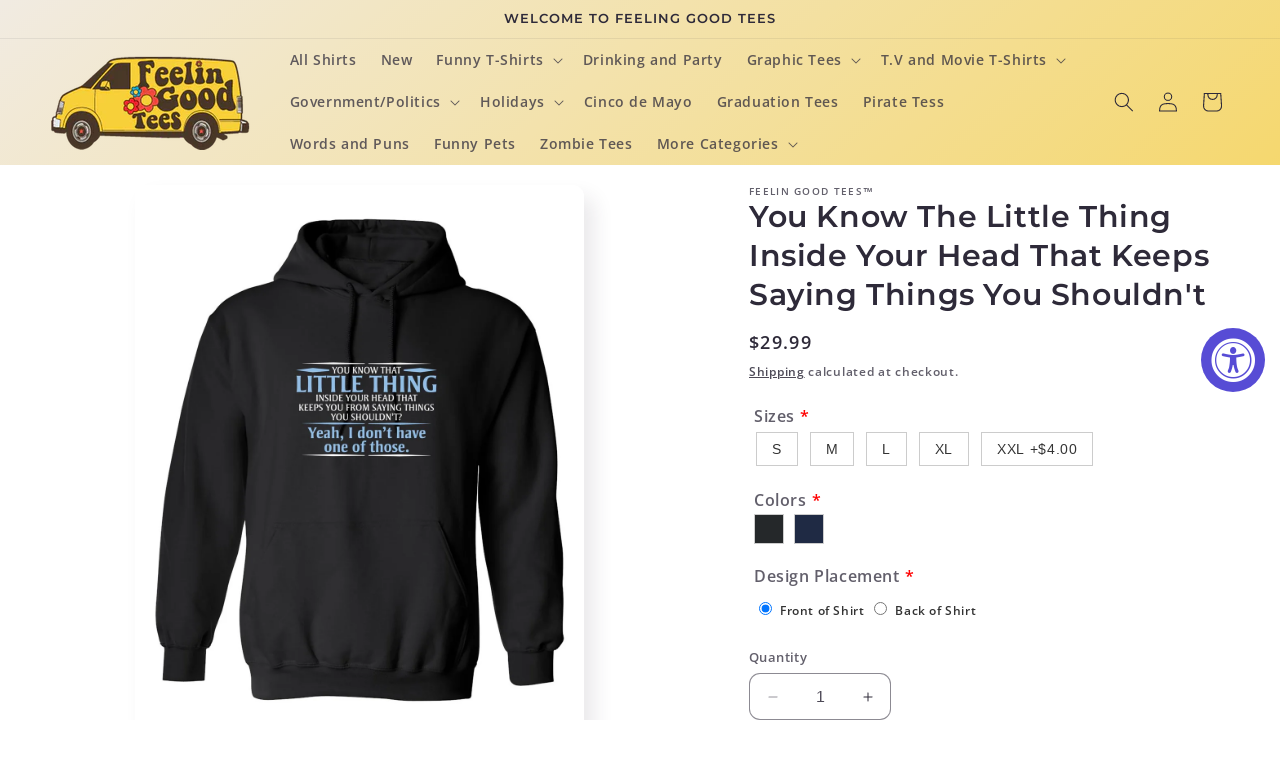

--- FILE ---
content_type: text/html; charset=utf-8
request_url: https://www.feelingoodtees.com/products/you-know-the-little-thing-inside-your-head-that-keeps-saying-things-you-shouldnt-hoodie
body_size: 30746
content:
<!doctype html>
<html class="no-js" lang="en">
  <head>
    <meta charset="utf-8">
    <meta http-equiv="X-UA-Compatible" content="IE=edge">
    <meta name="viewport" content="width=device-width,initial-scale=1">
    <meta name="theme-color" content="">
    <link rel="canonical" href="https://www.feelingoodtees.com/products/you-know-the-little-thing-inside-your-head-that-keeps-saying-things-you-shouldnt-hoodie"><link rel="icon" type="image/png" href="//www.feelingoodtees.com/cdn/shop/files/feelingoodtees-logo_c45d0809-a709-415c-a9d0-ccc2be3dd193.png?crop=center&height=32&v=1613696149&width=32"><link rel="preconnect" href="https://fonts.shopifycdn.com" crossorigin><title>
      You Know The Little Thing Inside Your Head That Keeps Saying Things Yo
 &ndash; Feelin Good Tees™</title>

    
      <meta name="description" content="Great Feel: These soft and comfortable shirts are amazing and will outlast your humor.  They feel great against your skin.Choices, Choices Choices: Hoodies, Talls, Soft, Heavy Duty, Kids and more.   There are Youth Adult, Tall, Heavy Duty and Womens shirts all at your finger tips.Great Quality: Feeling Good Tees are ma">
    

    

<meta property="og:site_name" content="Feelin Good Tees™">
<meta property="og:url" content="https://www.feelingoodtees.com/products/you-know-the-little-thing-inside-your-head-that-keeps-saying-things-you-shouldnt-hoodie">
<meta property="og:title" content="You Know The Little Thing Inside Your Head That Keeps Saying Things Yo">
<meta property="og:type" content="product">
<meta property="og:description" content="Great Feel: These soft and comfortable shirts are amazing and will outlast your humor.  They feel great against your skin.Choices, Choices Choices: Hoodies, Talls, Soft, Heavy Duty, Kids and more.   There are Youth Adult, Tall, Heavy Duty and Womens shirts all at your finger tips.Great Quality: Feeling Good Tees are ma"><meta property="og:image" content="http://www.feelingoodtees.com/cdn/shop/products/PS_0159W_THING_HEAD_7805a881-2138-432d-8761-e0f1b4abe4c4.jpg?v=1746379684">
  <meta property="og:image:secure_url" content="https://www.feelingoodtees.com/cdn/shop/products/PS_0159W_THING_HEAD_7805a881-2138-432d-8761-e0f1b4abe4c4.jpg?v=1746379684">
  <meta property="og:image:width" content="1600">
  <meta property="og:image:height" content="1961"><meta property="og:price:amount" content="29.99">
  <meta property="og:price:currency" content="USD"><meta name="twitter:card" content="summary_large_image">
<meta name="twitter:title" content="You Know The Little Thing Inside Your Head That Keeps Saying Things Yo">
<meta name="twitter:description" content="Great Feel: These soft and comfortable shirts are amazing and will outlast your humor.  They feel great against your skin.Choices, Choices Choices: Hoodies, Talls, Soft, Heavy Duty, Kids and more.   There are Youth Adult, Tall, Heavy Duty and Womens shirts all at your finger tips.Great Quality: Feeling Good Tees are ma">


    <script src="//www.feelingoodtees.com/cdn/shop/t/15/assets/constants.js?v=58251544750838685771692016372" defer="defer"></script>
    <script src="//www.feelingoodtees.com/cdn/shop/t/15/assets/pubsub.js?v=158357773527763999511692016373" defer="defer"></script>
    <script src="//www.feelingoodtees.com/cdn/shop/t/15/assets/global.js?v=101337891854528949751692040776" defer="defer"></script><script src="//www.feelingoodtees.com/cdn/shop/t/15/assets/animations.js?v=88693664871331136111692016371" defer="defer"></script><script type="text/javascript" src="https://ajax.googleapis.com/ajax/libs/jquery/3.3.1/jquery.min.js" async></script>
    <script>window.performance && window.performance.mark && window.performance.mark('shopify.content_for_header.start');</script><meta name="google-site-verification" content="j8vXhsRhORv2q72DcpzfgNxTBI7fNBeGonfBZMGz9PQ">
<meta name="google-site-verification" content="848sTPSQzvNdJk-i8nftks39eCPrvMxaB_DqVMGgIEU">
<meta id="shopify-digital-wallet" name="shopify-digital-wallet" content="/26773225665/digital_wallets/dialog">
<meta name="shopify-checkout-api-token" content="1b06a15793c943fb0f6fe776b2ad4d25">
<meta id="in-context-paypal-metadata" data-shop-id="26773225665" data-venmo-supported="true" data-environment="production" data-locale="en_US" data-paypal-v4="true" data-currency="USD">
<link rel="alternate" type="application/json+oembed" href="https://www.feelingoodtees.com/products/you-know-the-little-thing-inside-your-head-that-keeps-saying-things-you-shouldnt-hoodie.oembed">
<script async="async" src="/checkouts/internal/preloads.js?locale=en-US"></script>
<link rel="preconnect" href="https://shop.app" crossorigin="anonymous">
<script async="async" src="https://shop.app/checkouts/internal/preloads.js?locale=en-US&shop_id=26773225665" crossorigin="anonymous"></script>
<script id="apple-pay-shop-capabilities" type="application/json">{"shopId":26773225665,"countryCode":"US","currencyCode":"USD","merchantCapabilities":["supports3DS"],"merchantId":"gid:\/\/shopify\/Shop\/26773225665","merchantName":"Feelin Good Tees™","requiredBillingContactFields":["postalAddress","email","phone"],"requiredShippingContactFields":["postalAddress","email","phone"],"shippingType":"shipping","supportedNetworks":["visa","masterCard","amex","discover","elo","jcb"],"total":{"type":"pending","label":"Feelin Good Tees™","amount":"1.00"},"shopifyPaymentsEnabled":true,"supportsSubscriptions":true}</script>
<script id="shopify-features" type="application/json">{"accessToken":"1b06a15793c943fb0f6fe776b2ad4d25","betas":["rich-media-storefront-analytics"],"domain":"www.feelingoodtees.com","predictiveSearch":true,"shopId":26773225665,"locale":"en"}</script>
<script>var Shopify = Shopify || {};
Shopify.shop = "feelin-good-tees.myshopify.com";
Shopify.locale = "en";
Shopify.currency = {"active":"USD","rate":"1.0"};
Shopify.country = "US";
Shopify.theme = {"name":"Sense","id":136475115737,"schema_name":"Sense","schema_version":"11.0.0","theme_store_id":1356,"role":"main"};
Shopify.theme.handle = "null";
Shopify.theme.style = {"id":null,"handle":null};
Shopify.cdnHost = "www.feelingoodtees.com/cdn";
Shopify.routes = Shopify.routes || {};
Shopify.routes.root = "/";</script>
<script type="module">!function(o){(o.Shopify=o.Shopify||{}).modules=!0}(window);</script>
<script>!function(o){function n(){var o=[];function n(){o.push(Array.prototype.slice.apply(arguments))}return n.q=o,n}var t=o.Shopify=o.Shopify||{};t.loadFeatures=n(),t.autoloadFeatures=n()}(window);</script>
<script>
  window.ShopifyPay = window.ShopifyPay || {};
  window.ShopifyPay.apiHost = "shop.app\/pay";
  window.ShopifyPay.redirectState = null;
</script>
<script id="shop-js-analytics" type="application/json">{"pageType":"product"}</script>
<script defer="defer" async type="module" src="//www.feelingoodtees.com/cdn/shopifycloud/shop-js/modules/v2/client.init-shop-cart-sync_D0dqhulL.en.esm.js"></script>
<script defer="defer" async type="module" src="//www.feelingoodtees.com/cdn/shopifycloud/shop-js/modules/v2/chunk.common_CpVO7qML.esm.js"></script>
<script type="module">
  await import("//www.feelingoodtees.com/cdn/shopifycloud/shop-js/modules/v2/client.init-shop-cart-sync_D0dqhulL.en.esm.js");
await import("//www.feelingoodtees.com/cdn/shopifycloud/shop-js/modules/v2/chunk.common_CpVO7qML.esm.js");

  window.Shopify.SignInWithShop?.initShopCartSync?.({"fedCMEnabled":true,"windoidEnabled":true});

</script>
<script>
  window.Shopify = window.Shopify || {};
  if (!window.Shopify.featureAssets) window.Shopify.featureAssets = {};
  window.Shopify.featureAssets['shop-js'] = {"shop-cart-sync":["modules/v2/client.shop-cart-sync_D9bwt38V.en.esm.js","modules/v2/chunk.common_CpVO7qML.esm.js"],"init-fed-cm":["modules/v2/client.init-fed-cm_BJ8NPuHe.en.esm.js","modules/v2/chunk.common_CpVO7qML.esm.js"],"init-shop-email-lookup-coordinator":["modules/v2/client.init-shop-email-lookup-coordinator_pVrP2-kG.en.esm.js","modules/v2/chunk.common_CpVO7qML.esm.js"],"shop-cash-offers":["modules/v2/client.shop-cash-offers_CNh7FWN-.en.esm.js","modules/v2/chunk.common_CpVO7qML.esm.js","modules/v2/chunk.modal_DKF6x0Jh.esm.js"],"init-shop-cart-sync":["modules/v2/client.init-shop-cart-sync_D0dqhulL.en.esm.js","modules/v2/chunk.common_CpVO7qML.esm.js"],"init-windoid":["modules/v2/client.init-windoid_DaoAelzT.en.esm.js","modules/v2/chunk.common_CpVO7qML.esm.js"],"shop-toast-manager":["modules/v2/client.shop-toast-manager_1DND8Tac.en.esm.js","modules/v2/chunk.common_CpVO7qML.esm.js"],"pay-button":["modules/v2/client.pay-button_CFeQi1r6.en.esm.js","modules/v2/chunk.common_CpVO7qML.esm.js"],"shop-button":["modules/v2/client.shop-button_Ca94MDdQ.en.esm.js","modules/v2/chunk.common_CpVO7qML.esm.js"],"shop-login-button":["modules/v2/client.shop-login-button_DPYNfp1Z.en.esm.js","modules/v2/chunk.common_CpVO7qML.esm.js","modules/v2/chunk.modal_DKF6x0Jh.esm.js"],"avatar":["modules/v2/client.avatar_BTnouDA3.en.esm.js"],"shop-follow-button":["modules/v2/client.shop-follow-button_BMKh4nJE.en.esm.js","modules/v2/chunk.common_CpVO7qML.esm.js","modules/v2/chunk.modal_DKF6x0Jh.esm.js"],"init-customer-accounts-sign-up":["modules/v2/client.init-customer-accounts-sign-up_CJXi5kRN.en.esm.js","modules/v2/client.shop-login-button_DPYNfp1Z.en.esm.js","modules/v2/chunk.common_CpVO7qML.esm.js","modules/v2/chunk.modal_DKF6x0Jh.esm.js"],"init-shop-for-new-customer-accounts":["modules/v2/client.init-shop-for-new-customer-accounts_BoBxkgWu.en.esm.js","modules/v2/client.shop-login-button_DPYNfp1Z.en.esm.js","modules/v2/chunk.common_CpVO7qML.esm.js","modules/v2/chunk.modal_DKF6x0Jh.esm.js"],"init-customer-accounts":["modules/v2/client.init-customer-accounts_DCuDTzpR.en.esm.js","modules/v2/client.shop-login-button_DPYNfp1Z.en.esm.js","modules/v2/chunk.common_CpVO7qML.esm.js","modules/v2/chunk.modal_DKF6x0Jh.esm.js"],"checkout-modal":["modules/v2/client.checkout-modal_U_3e4VxF.en.esm.js","modules/v2/chunk.common_CpVO7qML.esm.js","modules/v2/chunk.modal_DKF6x0Jh.esm.js"],"lead-capture":["modules/v2/client.lead-capture_DEgn0Z8u.en.esm.js","modules/v2/chunk.common_CpVO7qML.esm.js","modules/v2/chunk.modal_DKF6x0Jh.esm.js"],"shop-login":["modules/v2/client.shop-login_CoM5QKZ_.en.esm.js","modules/v2/chunk.common_CpVO7qML.esm.js","modules/v2/chunk.modal_DKF6x0Jh.esm.js"],"payment-terms":["modules/v2/client.payment-terms_BmrqWn8r.en.esm.js","modules/v2/chunk.common_CpVO7qML.esm.js","modules/v2/chunk.modal_DKF6x0Jh.esm.js"]};
</script>
<script>(function() {
  var isLoaded = false;
  function asyncLoad() {
    if (isLoaded) return;
    isLoaded = true;
    var urls = ["https:\/\/accessibly.app\/public\/widget\/run.js?shop=feelin-good-tees.myshopify.com","https:\/\/upsells.boldapps.net\/v2_ui\/js\/UpsellTracker.js?shop=feelin-good-tees.myshopify.com","https:\/\/upsells.boldapps.net\/v2_ui\/js\/upsell.js?shop=feelin-good-tees.myshopify.com","https:\/\/reorder-master.hulkapps.com\/reorderjs\/re-order.js?1646035321\u0026shop=feelin-good-tees.myshopify.com","https:\/\/cdn.doofinder.com\/shopify\/doofinder-installed.js?shop=feelin-good-tees.myshopify.com","https:\/\/node1.itoris.com\/dpo\/storefront\/include.js?shop=feelin-good-tees.myshopify.com"];
    for (var i = 0; i < urls.length; i++) {
      var s = document.createElement('script');
      s.type = 'text/javascript';
      s.async = true;
      s.src = urls[i];
      var x = document.getElementsByTagName('script')[0];
      x.parentNode.insertBefore(s, x);
    }
  };
  if(window.attachEvent) {
    window.attachEvent('onload', asyncLoad);
  } else {
    window.addEventListener('load', asyncLoad, false);
  }
})();</script>
<script id="__st">var __st={"a":26773225665,"offset":-18000,"reqid":"d7df2220-c0c5-437d-827a-6df6f5a1b8d3-1764617103","pageurl":"www.feelingoodtees.com\/products\/you-know-the-little-thing-inside-your-head-that-keeps-saying-things-you-shouldnt-hoodie","u":"550e1dfc0072","p":"product","rtyp":"product","rid":8415026577625};</script>
<script>window.ShopifyPaypalV4VisibilityTracking = true;</script>
<script id="captcha-bootstrap">!function(){'use strict';const t='contact',e='account',n='new_comment',o=[[t,t],['blogs',n],['comments',n],[t,'customer']],c=[[e,'customer_login'],[e,'guest_login'],[e,'recover_customer_password'],[e,'create_customer']],r=t=>t.map((([t,e])=>`form[action*='/${t}']:not([data-nocaptcha='true']) input[name='form_type'][value='${e}']`)).join(','),a=t=>()=>t?[...document.querySelectorAll(t)].map((t=>t.form)):[];function s(){const t=[...o],e=r(t);return a(e)}const i='password',u='form_key',d=['recaptcha-v3-token','g-recaptcha-response','h-captcha-response',i],f=()=>{try{return window.sessionStorage}catch{return}},m='__shopify_v',_=t=>t.elements[u];function p(t,e,n=!1){try{const o=window.sessionStorage,c=JSON.parse(o.getItem(e)),{data:r}=function(t){const{data:e,action:n}=t;return t[m]||n?{data:e,action:n}:{data:t,action:n}}(c);for(const[e,n]of Object.entries(r))t.elements[e]&&(t.elements[e].value=n);n&&o.removeItem(e)}catch(o){console.error('form repopulation failed',{error:o})}}const l='form_type',E='cptcha';function T(t){t.dataset[E]=!0}const w=window,h=w.document,L='Shopify',v='ce_forms',y='captcha';let A=!1;((t,e)=>{const n=(g='f06e6c50-85a8-45c8-87d0-21a2b65856fe',I='https://cdn.shopify.com/shopifycloud/storefront-forms-hcaptcha/ce_storefront_forms_captcha_hcaptcha.v1.5.2.iife.js',D={infoText:'Protected by hCaptcha',privacyText:'Privacy',termsText:'Terms'},(t,e,n)=>{const o=w[L][v],c=o.bindForm;if(c)return c(t,g,e,D).then(n);var r;o.q.push([[t,g,e,D],n]),r=I,A||(h.body.append(Object.assign(h.createElement('script'),{id:'captcha-provider',async:!0,src:r})),A=!0)});var g,I,D;w[L]=w[L]||{},w[L][v]=w[L][v]||{},w[L][v].q=[],w[L][y]=w[L][y]||{},w[L][y].protect=function(t,e){n(t,void 0,e),T(t)},Object.freeze(w[L][y]),function(t,e,n,w,h,L){const[v,y,A,g]=function(t,e,n){const i=e?o:[],u=t?c:[],d=[...i,...u],f=r(d),m=r(i),_=r(d.filter((([t,e])=>n.includes(e))));return[a(f),a(m),a(_),s()]}(w,h,L),I=t=>{const e=t.target;return e instanceof HTMLFormElement?e:e&&e.form},D=t=>v().includes(t);t.addEventListener('submit',(t=>{const e=I(t);if(!e)return;const n=D(e)&&!e.dataset.hcaptchaBound&&!e.dataset.recaptchaBound,o=_(e),c=g().includes(e)&&(!o||!o.value);(n||c)&&t.preventDefault(),c&&!n&&(function(t){try{if(!f())return;!function(t){const e=f();if(!e)return;const n=_(t);if(!n)return;const o=n.value;o&&e.removeItem(o)}(t);const e=Array.from(Array(32),(()=>Math.random().toString(36)[2])).join('');!function(t,e){_(t)||t.append(Object.assign(document.createElement('input'),{type:'hidden',name:u})),t.elements[u].value=e}(t,e),function(t,e){const n=f();if(!n)return;const o=[...t.querySelectorAll(`input[type='${i}']`)].map((({name:t})=>t)),c=[...d,...o],r={};for(const[a,s]of new FormData(t).entries())c.includes(a)||(r[a]=s);n.setItem(e,JSON.stringify({[m]:1,action:t.action,data:r}))}(t,e)}catch(e){console.error('failed to persist form',e)}}(e),e.submit())}));const S=(t,e)=>{t&&!t.dataset[E]&&(n(t,e.some((e=>e===t))),T(t))};for(const o of['focusin','change'])t.addEventListener(o,(t=>{const e=I(t);D(e)&&S(e,y())}));const B=e.get('form_key'),M=e.get(l),P=B&&M;t.addEventListener('DOMContentLoaded',(()=>{const t=y();if(P)for(const e of t)e.elements[l].value===M&&p(e,B);[...new Set([...A(),...v().filter((t=>'true'===t.dataset.shopifyCaptcha))])].forEach((e=>S(e,t)))}))}(h,new URLSearchParams(w.location.search),n,t,e,['guest_login'])})(!0,!0)}();</script>
<script integrity="sha256-52AcMU7V7pcBOXWImdc/TAGTFKeNjmkeM1Pvks/DTgc=" data-source-attribution="shopify.loadfeatures" defer="defer" src="//www.feelingoodtees.com/cdn/shopifycloud/storefront/assets/storefront/load_feature-81c60534.js" crossorigin="anonymous"></script>
<script crossorigin="anonymous" defer="defer" src="//www.feelingoodtees.com/cdn/shopifycloud/storefront/assets/shopify_pay/storefront-65b4c6d7.js?v=20250812"></script>
<script data-source-attribution="shopify.dynamic_checkout.dynamic.init">var Shopify=Shopify||{};Shopify.PaymentButton=Shopify.PaymentButton||{isStorefrontPortableWallets:!0,init:function(){window.Shopify.PaymentButton.init=function(){};var t=document.createElement("script");t.src="https://www.feelingoodtees.com/cdn/shopifycloud/portable-wallets/latest/portable-wallets.en.js",t.type="module",document.head.appendChild(t)}};
</script>
<script data-source-attribution="shopify.dynamic_checkout.buyer_consent">
  function portableWalletsHideBuyerConsent(e){var t=document.getElementById("shopify-buyer-consent"),n=document.getElementById("shopify-subscription-policy-button");t&&n&&(t.classList.add("hidden"),t.setAttribute("aria-hidden","true"),n.removeEventListener("click",e))}function portableWalletsShowBuyerConsent(e){var t=document.getElementById("shopify-buyer-consent"),n=document.getElementById("shopify-subscription-policy-button");t&&n&&(t.classList.remove("hidden"),t.removeAttribute("aria-hidden"),n.addEventListener("click",e))}window.Shopify?.PaymentButton&&(window.Shopify.PaymentButton.hideBuyerConsent=portableWalletsHideBuyerConsent,window.Shopify.PaymentButton.showBuyerConsent=portableWalletsShowBuyerConsent);
</script>
<script data-source-attribution="shopify.dynamic_checkout.cart.bootstrap">document.addEventListener("DOMContentLoaded",(function(){function t(){return document.querySelector("shopify-accelerated-checkout-cart, shopify-accelerated-checkout")}if(t())Shopify.PaymentButton.init();else{new MutationObserver((function(e,n){t()&&(Shopify.PaymentButton.init(),n.disconnect())})).observe(document.body,{childList:!0,subtree:!0})}}));
</script>
<script id='scb4127' type='text/javascript' async='' src='https://www.feelingoodtees.com/cdn/shopifycloud/privacy-banner/storefront-banner.js'></script><link id="shopify-accelerated-checkout-styles" rel="stylesheet" media="screen" href="https://www.feelingoodtees.com/cdn/shopifycloud/portable-wallets/latest/accelerated-checkout-backwards-compat.css" crossorigin="anonymous">
<style id="shopify-accelerated-checkout-cart">
        #shopify-buyer-consent {
  margin-top: 1em;
  display: inline-block;
  width: 100%;
}

#shopify-buyer-consent.hidden {
  display: none;
}

#shopify-subscription-policy-button {
  background: none;
  border: none;
  padding: 0;
  text-decoration: underline;
  font-size: inherit;
  cursor: pointer;
}

#shopify-subscription-policy-button::before {
  box-shadow: none;
}

      </style>
<script id="sections-script" data-sections="header" defer="defer" src="//www.feelingoodtees.com/cdn/shop/t/15/compiled_assets/scripts.js?3189"></script>
<script>window.performance && window.performance.mark && window.performance.mark('shopify.content_for_header.end');</script>

<script>window.BOLD = window.BOLD || {};
    window.BOLD.common = window.BOLD.common || {};
    window.BOLD.common.Shopify = window.BOLD.common.Shopify || {};
    window.BOLD.common.Shopify.shop = {
      domain: 'www.feelingoodtees.com',
      permanent_domain: 'feelin-good-tees.myshopify.com',
      url: 'https://www.feelingoodtees.com',
      secure_url: 'https://www.feelingoodtees.com',
      money_format: "${{amount}}",
      currency: "USD"
    };
    window.BOLD.common.Shopify.customer = {
      id: null,
      tags: null,
    };
    window.BOLD.common.Shopify.cart = {"note":null,"attributes":{},"original_total_price":0,"total_price":0,"total_discount":0,"total_weight":0.0,"item_count":0,"items":[],"requires_shipping":false,"currency":"USD","items_subtotal_price":0,"cart_level_discount_applications":[],"checkout_charge_amount":0};
    window.BOLD.common.template = 'product';window.BOLD.common.Shopify.formatMoney = function(money, format) {
        function n(t, e) {
            return "undefined" == typeof t ? e : t
        }
        function r(t, e, r, i) {
            if (e = n(e, 2),
                r = n(r, ","),
                i = n(i, "."),
            isNaN(t) || null == t)
                return 0;
            t = (t / 100).toFixed(e);
            var o = t.split(".")
                , a = o[0].replace(/(\d)(?=(\d\d\d)+(?!\d))/g, "$1" + r)
                , s = o[1] ? i + o[1] : "";
            return a + s
        }
        "string" == typeof money && (money = money.replace(".", ""));
        var i = ""
            , o = /\{\{\s*(\w+)\s*\}\}/
            , a = format || window.BOLD.common.Shopify.shop.money_format || window.Shopify.money_format || "$ {{ amount }}";
        switch (a.match(o)[1]) {
            case "amount":
                i = r(money, 2, ",", ".");
                break;
            case "amount_no_decimals":
                i = r(money, 0, ",", ".");
                break;
            case "amount_with_comma_separator":
                i = r(money, 2, ".", ",");
                break;
            case "amount_no_decimals_with_comma_separator":
                i = r(money, 0, ".", ",");
                break;
            case "amount_with_space_separator":
                i = r(money, 2, " ", ",");
                break;
            case "amount_no_decimals_with_space_separator":
                i = r(money, 0, " ", ",");
                break;
            case "amount_with_apostrophe_separator":
                i = r(money, 2, "'", ".");
                break;
        }
        return a.replace(o, i);
    };
    window.BOLD.common.Shopify.saveProduct = function (handle, product) {
      if (typeof handle === 'string' && typeof window.BOLD.common.Shopify.products[handle] === 'undefined') {
        if (typeof product === 'number') {
          window.BOLD.common.Shopify.handles[product] = handle;
          product = { id: product };
        }
        window.BOLD.common.Shopify.products[handle] = product;
      }
    };
    window.BOLD.common.Shopify.saveVariant = function (variant_id, variant) {
      if (typeof variant_id === 'number' && typeof window.BOLD.common.Shopify.variants[variant_id] === 'undefined') {
        window.BOLD.common.Shopify.variants[variant_id] = variant;
      }
    };window.BOLD.common.Shopify.products = window.BOLD.common.Shopify.products || {};
    window.BOLD.common.Shopify.variants = window.BOLD.common.Shopify.variants || {};
    window.BOLD.common.Shopify.handles = window.BOLD.common.Shopify.handles || {};window.BOLD.common.Shopify.handle = "you-know-the-little-thing-inside-your-head-that-keeps-saying-things-you-shouldnt-hoodie"
window.BOLD.common.Shopify.saveProduct("you-know-the-little-thing-inside-your-head-that-keeps-saying-things-you-shouldnt-hoodie", 8415026577625);window.BOLD.common.Shopify.saveVariant(44335017820377, { product_id: 8415026577625, product_handle: "you-know-the-little-thing-inside-your-head-that-keeps-saying-things-you-shouldnt-hoodie", price: 2999, group_id: '', csp_metafield: {}});window.BOLD.apps_installed = {"Product Upsell":3} || {};window.BOLD.common.Shopify.metafields = window.BOLD.common.Shopify.metafields || {};window.BOLD.common.Shopify.metafields["bold_rp"] = {};window.BOLD.common.Shopify.metafields["bold_csp_defaults"] = {};window.BOLD.common.cacheParams = window.BOLD.common.cacheParams || {};
</script>

<link href="//www.feelingoodtees.com/cdn/shop/t/15/assets/bold-upsell.css?v=51915886505602322711692056309" rel="stylesheet" type="text/css" media="all" />
<link href="//www.feelingoodtees.com/cdn/shop/t/15/assets/bold-upsell-custom.css?v=150135899998303055901692056310" rel="stylesheet" type="text/css" media="all" />
<script>
</script>

    <style data-shopify>
      @font-face {
  font-family: "Open Sans";
  font-weight: 600;
  font-style: normal;
  font-display: swap;
  src: url("//www.feelingoodtees.com/cdn/fonts/open_sans/opensans_n6.15aeff3c913c3fe570c19cdfeed14ce10d09fb08.woff2") format("woff2"),
       url("//www.feelingoodtees.com/cdn/fonts/open_sans/opensans_n6.14bef14c75f8837a87f70ce22013cb146ee3e9f3.woff") format("woff");
}

      @font-face {
  font-family: "Open Sans";
  font-weight: 700;
  font-style: normal;
  font-display: swap;
  src: url("//www.feelingoodtees.com/cdn/fonts/open_sans/opensans_n7.a9393be1574ea8606c68f4441806b2711d0d13e4.woff2") format("woff2"),
       url("//www.feelingoodtees.com/cdn/fonts/open_sans/opensans_n7.7b8af34a6ebf52beb1a4c1d8c73ad6910ec2e553.woff") format("woff");
}

      @font-face {
  font-family: "Open Sans";
  font-weight: 600;
  font-style: italic;
  font-display: swap;
  src: url("//www.feelingoodtees.com/cdn/fonts/open_sans/opensans_i6.828bbc1b99433eacd7d50c9f0c1bfe16f27b89a3.woff2") format("woff2"),
       url("//www.feelingoodtees.com/cdn/fonts/open_sans/opensans_i6.a79e1402e2bbd56b8069014f43ff9c422c30d057.woff") format("woff");
}

      @font-face {
  font-family: "Open Sans";
  font-weight: 700;
  font-style: italic;
  font-display: swap;
  src: url("//www.feelingoodtees.com/cdn/fonts/open_sans/opensans_i7.916ced2e2ce15f7fcd95d196601a15e7b89ee9a4.woff2") format("woff2"),
       url("//www.feelingoodtees.com/cdn/fonts/open_sans/opensans_i7.99a9cff8c86ea65461de497ade3d515a98f8b32a.woff") format("woff");
}

      @font-face {
  font-family: Montserrat;
  font-weight: 600;
  font-style: normal;
  font-display: swap;
  src: url("//www.feelingoodtees.com/cdn/fonts/montserrat/montserrat_n6.1326b3e84230700ef15b3a29fb520639977513e0.woff2") format("woff2"),
       url("//www.feelingoodtees.com/cdn/fonts/montserrat/montserrat_n6.652f051080eb14192330daceed8cd53dfdc5ead9.woff") format("woff");
}


      
        :root,
        .color-background-1 {
          --color-background: 255,255,255;
        
          --gradient-background: #ffffff;
        
        --color-foreground: 46,42,57;
        --color-shadow: 46,42,57;
        --color-button: 155,4,111;
        --color-button-text: 253,251,247;
        --color-secondary-button: 255,255,255;
        --color-secondary-button-text: 46,42,57;
        --color-link: 46,42,57;
        --color-badge-foreground: 46,42,57;
        --color-badge-background: 255,255,255;
        --color-badge-border: 46,42,57;
        --payment-terms-background-color: rgb(255 255 255);
      }
      
        
        .color-background-2 {
          --color-background: 237,255,167;
        
          --gradient-background: radial-gradient(rgba(255, 229, 229, 1), rgba(255, 224, 218, 1) 25%, rgba(215, 255, 137, 1) 100%);
        
        --color-foreground: 46,42,57;
        --color-shadow: 46,42,57;
        --color-button: 46,42,57;
        --color-button-text: 237,255,167;
        --color-secondary-button: 237,255,167;
        --color-secondary-button-text: 46,42,57;
        --color-link: 46,42,57;
        --color-badge-foreground: 46,42,57;
        --color-badge-background: 237,255,167;
        --color-badge-border: 46,42,57;
        --payment-terms-background-color: rgb(237 255 167);
      }
      
        
        .color-inverse {
          --color-background: 46,42,57;
        
          --gradient-background: #2e2a39;
        
        --color-foreground: 253,251,247;
        --color-shadow: 46,42,57;
        --color-button: 253,251,247;
        --color-button-text: 46,42,57;
        --color-secondary-button: 46,42,57;
        --color-secondary-button-text: 253,251,247;
        --color-link: 253,251,247;
        --color-badge-foreground: 253,251,247;
        --color-badge-background: 46,42,57;
        --color-badge-border: 253,251,247;
        --payment-terms-background-color: rgb(46 42 57);
      }
      
        
        .color-accent-1 {
          --color-background: 155,4,111;
        
          --gradient-background: #9b046f;
        
        --color-foreground: 253,251,247;
        --color-shadow: 46,42,57;
        --color-button: 253,251,247;
        --color-button-text: 155,4,111;
        --color-secondary-button: 155,4,111;
        --color-secondary-button-text: 253,251,247;
        --color-link: 253,251,247;
        --color-badge-foreground: 253,251,247;
        --color-badge-background: 155,4,111;
        --color-badge-border: 253,251,247;
        --payment-terms-background-color: rgb(155 4 111);
      }
      
        
        .color-accent-2 {
          --color-background: 94,54,83;
        
          --gradient-background: linear-gradient(320deg, rgba(134, 16, 106, 1), rgba(94, 54, 83, 1) 100%);
        
        --color-foreground: 253,251,247;
        --color-shadow: 46,42,57;
        --color-button: 253,251,247;
        --color-button-text: 94,54,83;
        --color-secondary-button: 94,54,83;
        --color-secondary-button-text: 253,251,247;
        --color-link: 253,251,247;
        --color-badge-foreground: 253,251,247;
        --color-badge-background: 94,54,83;
        --color-badge-border: 253,251,247;
        --payment-terms-background-color: rgb(94 54 83);
      }
      
        
        .color-scheme-37780e4c-4227-43d0-98ad-48324cf49ff0 {
          --color-background: 255,255,255;
        
          --gradient-background: linear-gradient(320deg, rgba(247, 207, 59, 1), rgba(241, 235, 226, 1) 100%);
        
        --color-foreground: 46,42,57;
        --color-shadow: 46,42,57;
        --color-button: 52,51,51;
        --color-button-text: 253,251,247;
        --color-secondary-button: 255,255,255;
        --color-secondary-button-text: 46,42,57;
        --color-link: 46,42,57;
        --color-badge-foreground: 46,42,57;
        --color-badge-background: 255,255,255;
        --color-badge-border: 46,42,57;
        --payment-terms-background-color: rgb(255 255 255);
      }
      

      body, .color-background-1, .color-background-2, .color-inverse, .color-accent-1, .color-accent-2, .color-scheme-37780e4c-4227-43d0-98ad-48324cf49ff0 {
        color: rgba(var(--color-foreground), 0.75);
        background-color: rgb(var(--color-background));
      }

      :root {
        --font-body-family: "Open Sans", sans-serif;
        --font-body-style: normal;
        --font-body-weight: 600;
        --font-body-weight-bold: 900;

        --font-heading-family: Montserrat, sans-serif;
        --font-heading-style: normal;
        --font-heading-weight: 600;

        --font-body-scale: 1.0;
        --font-heading-scale: 1.0;

        --media-padding: px;
        --media-border-opacity: 0.1;
        --media-border-width: 0px;
        --media-radius: 12px;
        --media-shadow-opacity: 0.1;
        --media-shadow-horizontal-offset: 10px;
        --media-shadow-vertical-offset: 12px;
        --media-shadow-blur-radius: 20px;
        --media-shadow-visible: 1;

        --page-width: 150rem;
        --page-width-margin: 0rem;

        --product-card-image-padding: 0.0rem;
        --product-card-corner-radius: 1.2rem;
        --product-card-text-alignment: center;
        --product-card-border-width: 0.0rem;
        --product-card-border-opacity: 0.1;
        --product-card-shadow-opacity: 0.05;
        --product-card-shadow-visible: 1;
        --product-card-shadow-horizontal-offset: 1.0rem;
        --product-card-shadow-vertical-offset: 1.0rem;
        --product-card-shadow-blur-radius: 3.5rem;

        --collection-card-image-padding: 0.0rem;
        --collection-card-corner-radius: 1.2rem;
        --collection-card-text-alignment: center;
        --collection-card-border-width: 0.0rem;
        --collection-card-border-opacity: 0.1;
        --collection-card-shadow-opacity: 0.05;
        --collection-card-shadow-visible: 1;
        --collection-card-shadow-horizontal-offset: 1.0rem;
        --collection-card-shadow-vertical-offset: 1.0rem;
        --collection-card-shadow-blur-radius: 3.5rem;

        --blog-card-image-padding: 0.0rem;
        --blog-card-corner-radius: 1.2rem;
        --blog-card-text-alignment: center;
        --blog-card-border-width: 0.0rem;
        --blog-card-border-opacity: 0.1;
        --blog-card-shadow-opacity: 0.05;
        --blog-card-shadow-visible: 1;
        --blog-card-shadow-horizontal-offset: 1.0rem;
        --blog-card-shadow-vertical-offset: 1.0rem;
        --blog-card-shadow-blur-radius: 3.5rem;

        --badge-corner-radius: 2.0rem;

        --popup-border-width: 1px;
        --popup-border-opacity: 0.1;
        --popup-corner-radius: 22px;
        --popup-shadow-opacity: 0.1;
        --popup-shadow-horizontal-offset: 10px;
        --popup-shadow-vertical-offset: 12px;
        --popup-shadow-blur-radius: 20px;

        --drawer-border-width: 1px;
        --drawer-border-opacity: 0.1;
        --drawer-shadow-opacity: 0.0;
        --drawer-shadow-horizontal-offset: 0px;
        --drawer-shadow-vertical-offset: 4px;
        --drawer-shadow-blur-radius: 5px;

        --spacing-sections-desktop: 36px;
        --spacing-sections-mobile: 25px;

        --grid-desktop-vertical-spacing: 40px;
        --grid-desktop-horizontal-spacing: 40px;
        --grid-mobile-vertical-spacing: 20px;
        --grid-mobile-horizontal-spacing: 20px;

        --text-boxes-border-opacity: 0.1;
        --text-boxes-border-width: 0px;
        --text-boxes-radius: 24px;
        --text-boxes-shadow-opacity: 0.0;
        --text-boxes-shadow-visible: 0;
        --text-boxes-shadow-horizontal-offset: 10px;
        --text-boxes-shadow-vertical-offset: 12px;
        --text-boxes-shadow-blur-radius: 20px;

        --buttons-radius: 10px;
        --buttons-radius-outset: 11px;
        --buttons-border-width: 1px;
        --buttons-border-opacity: 0.55;
        --buttons-shadow-opacity: 0.0;
        --buttons-shadow-visible: 0;
        --buttons-shadow-horizontal-offset: 0px;
        --buttons-shadow-vertical-offset: 4px;
        --buttons-shadow-blur-radius: 5px;
        --buttons-border-offset: 0.3px;

        --inputs-radius: 10px;
        --inputs-border-width: 1px;
        --inputs-border-opacity: 0.55;
        --inputs-shadow-opacity: 0.0;
        --inputs-shadow-horizontal-offset: 0px;
        --inputs-margin-offset: 0px;
        --inputs-shadow-vertical-offset: 4px;
        --inputs-shadow-blur-radius: 5px;
        --inputs-radius-outset: 11px;

        --variant-pills-radius: 10px;
        --variant-pills-border-width: 0px;
        --variant-pills-border-opacity: 0.1;
        --variant-pills-shadow-opacity: 0.0;
        --variant-pills-shadow-horizontal-offset: 0px;
        --variant-pills-shadow-vertical-offset: 4px;
        --variant-pills-shadow-blur-radius: 5px;
      }

      *,
      *::before,
      *::after {
        box-sizing: inherit;
      }

      html {
        box-sizing: border-box;
        font-size: calc(var(--font-body-scale) * 62.5%);
        height: 100%;
      }

      body {
        display: grid;
        grid-template-rows: auto auto 1fr auto;
        grid-template-columns: 100%;
        min-height: 100%;
        margin: 0;
        font-size: 1.5rem;
        letter-spacing: 0.06rem;
        line-height: calc(1 + 0.8 / var(--font-body-scale));
        font-family: var(--font-body-family);
        font-style: var(--font-body-style);
        font-weight: var(--font-body-weight);
      }

      @media screen and (min-width: 750px) {
        body {
          font-size: 1.6rem;
        }
      }
    </style>

    <link href="//www.feelingoodtees.com/cdn/shop/t/15/assets/base.css?v=106390732699954868041692143207" rel="stylesheet" type="text/css" media="all" />
<link rel="preload" as="font" href="//www.feelingoodtees.com/cdn/fonts/open_sans/opensans_n6.15aeff3c913c3fe570c19cdfeed14ce10d09fb08.woff2" type="font/woff2" crossorigin><link rel="preload" as="font" href="//www.feelingoodtees.com/cdn/fonts/montserrat/montserrat_n6.1326b3e84230700ef15b3a29fb520639977513e0.woff2" type="font/woff2" crossorigin><link href="//www.feelingoodtees.com/cdn/shop/t/15/assets/component-localization-form.css?v=143319823105703127341692016372" rel="stylesheet" type="text/css" media="all" />
      <script src="//www.feelingoodtees.com/cdn/shop/t/15/assets/localization-form.js?v=161644695336821385561692016373" defer="defer"></script><link
        rel="stylesheet"
        href="//www.feelingoodtees.com/cdn/shop/t/15/assets/component-predictive-search.css?v=118923337488134913561692016372"
        media="print"
        onload="this.media='all'"
      ><script>
      document.documentElement.className = document.documentElement.className.replace('no-js', 'js');
      if (Shopify.designMode) {
        document.documentElement.classList.add('shopify-design-mode');
      }
    </script>
  <!--DOOFINDER-SHOPIFY-->  <script>
  const dfLayerOptions = {
    installationId: 'ccb9311a-055b-42c1-aeff-eb473ac43bc2',
    zone: 'us1'
  };

  
/** START SHOPIFY ADD TO CART **/
document.addEventListener('doofinder.cart.add', function(event) {

  const product_endpoint = new URL(event.detail.link).pathname + '.js'

  fetch(product_endpoint, {
      method: 'GET',
      headers: {
        'Content-Type': 'application/json'
      },
    })
    .then(response => {
      return response.json()
    })
    .then(data => {
      variant_id = get_variant_id(parseInt(event.detail.item_id), data)
      if (variant_id) {
        add_to_cart(variant_id, event.detail.amount)
      } else {
        window.location.href = event.detail.link
      }
    })
    .catch((error) => {
      console.error('Error:', error)
    })

  function get_variant_id(product_id, product_data) {
    if (product_data.variants.length > 1) {
      if (is_variant_id_in_list(product_id, product_data.variants)) {
        return product_id
      }
      return false
    } else {
      return product_data.variants[0].id
    }
  }

  function is_variant_id_in_list(variant_id, variant_list) {
    let is_variant = false

    variant_list.forEach(variant => {
      if (variant.id === variant_id) {
        is_variant = true
      }
    })

    return is_variant
  }

  function add_to_cart(id, amount) {
    let formData = {
      'items': [{
        'id': id,
        'quantity': amount
      }],
      sections: "cart-items,cart-icon-bubble,cart-live-region-text,cart-footer"
    }

    const route = window.Shopify.routes.root ?
      window.Shopify.routes.root + 'cart/add.js' :
      window.Shopify.routes.cart_url + '/add.js' ;

    fetch(route, {
        method: 'POST',
        headers: {
          'Content-Type': 'application/json'
        },
        body: JSON.stringify(formData)
      })
      .then(response => response.json())
      .then(data => {renderSections(data.sections)})
      .catch((error) => {
        console.error('Error:', error)
      });
  }

  function renderSections(sections){
    for( section_id in sections ){
      let section = document.querySelector("#"+section_id);
      let section_html = sections[section_id];
      if(section && section_html){
        section.innerHTML = section_html;
      }
    }
  }
});
/** END SHOPIFY ADD TO CART **/


/** START SHOPIFY OPTIONS **/
dfLayerOptions.language = "en";
/** END SHOPIFY OPTIONS **/



  (function (l, a, y, e, r, s) {
    r = l.createElement(a); r.onload = e; r.async = 1; r.src = y;
    s = l.getElementsByTagName(a)[0]; s.parentNode.insertBefore(r, s);
  })(document, 'script', 'https://cdn.doofinder.com/livelayer/1/js/loader.min.js', function () {
    doofinderLoader.load(dfLayerOptions);
  });
</script>
  <!--/DOOFINDER-SHOPIFY--><link href="https://monorail-edge.shopifysvc.com" rel="dns-prefetch">
<script>(function(){if ("sendBeacon" in navigator && "performance" in window) {try {var session_token_from_headers = performance.getEntriesByType('navigation')[0].serverTiming.find(x => x.name == '_s').description;} catch {var session_token_from_headers = undefined;}var session_cookie_matches = document.cookie.match(/_shopify_s=([^;]*)/);var session_token_from_cookie = session_cookie_matches && session_cookie_matches.length === 2 ? session_cookie_matches[1] : "";var session_token = session_token_from_headers || session_token_from_cookie || "";function handle_abandonment_event(e) {var entries = performance.getEntries().filter(function(entry) {return /monorail-edge.shopifysvc.com/.test(entry.name);});if (!window.abandonment_tracked && entries.length === 0) {window.abandonment_tracked = true;var currentMs = Date.now();var navigation_start = performance.timing.navigationStart;var payload = {shop_id: 26773225665,url: window.location.href,navigation_start,duration: currentMs - navigation_start,session_token,page_type: "product"};window.navigator.sendBeacon("https://monorail-edge.shopifysvc.com/v1/produce", JSON.stringify({schema_id: "online_store_buyer_site_abandonment/1.1",payload: payload,metadata: {event_created_at_ms: currentMs,event_sent_at_ms: currentMs}}));}}window.addEventListener('pagehide', handle_abandonment_event);}}());</script>
<script id="web-pixels-manager-setup">(function e(e,d,r,n,o){if(void 0===o&&(o={}),!Boolean(null===(a=null===(i=window.Shopify)||void 0===i?void 0:i.analytics)||void 0===a?void 0:a.replayQueue)){var i,a;window.Shopify=window.Shopify||{};var t=window.Shopify;t.analytics=t.analytics||{};var s=t.analytics;s.replayQueue=[],s.publish=function(e,d,r){return s.replayQueue.push([e,d,r]),!0};try{self.performance.mark("wpm:start")}catch(e){}var l=function(){var e={modern:/Edge?\/(1{2}[4-9]|1[2-9]\d|[2-9]\d{2}|\d{4,})\.\d+(\.\d+|)|Firefox\/(1{2}[4-9]|1[2-9]\d|[2-9]\d{2}|\d{4,})\.\d+(\.\d+|)|Chrom(ium|e)\/(9{2}|\d{3,})\.\d+(\.\d+|)|(Maci|X1{2}).+ Version\/(15\.\d+|(1[6-9]|[2-9]\d|\d{3,})\.\d+)([,.]\d+|)( \(\w+\)|)( Mobile\/\w+|) Safari\/|Chrome.+OPR\/(9{2}|\d{3,})\.\d+\.\d+|(CPU[ +]OS|iPhone[ +]OS|CPU[ +]iPhone|CPU IPhone OS|CPU iPad OS)[ +]+(15[._]\d+|(1[6-9]|[2-9]\d|\d{3,})[._]\d+)([._]\d+|)|Android:?[ /-](13[3-9]|1[4-9]\d|[2-9]\d{2}|\d{4,})(\.\d+|)(\.\d+|)|Android.+Firefox\/(13[5-9]|1[4-9]\d|[2-9]\d{2}|\d{4,})\.\d+(\.\d+|)|Android.+Chrom(ium|e)\/(13[3-9]|1[4-9]\d|[2-9]\d{2}|\d{4,})\.\d+(\.\d+|)|SamsungBrowser\/([2-9]\d|\d{3,})\.\d+/,legacy:/Edge?\/(1[6-9]|[2-9]\d|\d{3,})\.\d+(\.\d+|)|Firefox\/(5[4-9]|[6-9]\d|\d{3,})\.\d+(\.\d+|)|Chrom(ium|e)\/(5[1-9]|[6-9]\d|\d{3,})\.\d+(\.\d+|)([\d.]+$|.*Safari\/(?![\d.]+ Edge\/[\d.]+$))|(Maci|X1{2}).+ Version\/(10\.\d+|(1[1-9]|[2-9]\d|\d{3,})\.\d+)([,.]\d+|)( \(\w+\)|)( Mobile\/\w+|) Safari\/|Chrome.+OPR\/(3[89]|[4-9]\d|\d{3,})\.\d+\.\d+|(CPU[ +]OS|iPhone[ +]OS|CPU[ +]iPhone|CPU IPhone OS|CPU iPad OS)[ +]+(10[._]\d+|(1[1-9]|[2-9]\d|\d{3,})[._]\d+)([._]\d+|)|Android:?[ /-](13[3-9]|1[4-9]\d|[2-9]\d{2}|\d{4,})(\.\d+|)(\.\d+|)|Mobile Safari.+OPR\/([89]\d|\d{3,})\.\d+\.\d+|Android.+Firefox\/(13[5-9]|1[4-9]\d|[2-9]\d{2}|\d{4,})\.\d+(\.\d+|)|Android.+Chrom(ium|e)\/(13[3-9]|1[4-9]\d|[2-9]\d{2}|\d{4,})\.\d+(\.\d+|)|Android.+(UC? ?Browser|UCWEB|U3)[ /]?(15\.([5-9]|\d{2,})|(1[6-9]|[2-9]\d|\d{3,})\.\d+)\.\d+|SamsungBrowser\/(5\.\d+|([6-9]|\d{2,})\.\d+)|Android.+MQ{2}Browser\/(14(\.(9|\d{2,})|)|(1[5-9]|[2-9]\d|\d{3,})(\.\d+|))(\.\d+|)|K[Aa][Ii]OS\/(3\.\d+|([4-9]|\d{2,})\.\d+)(\.\d+|)/},d=e.modern,r=e.legacy,n=navigator.userAgent;return n.match(d)?"modern":n.match(r)?"legacy":"unknown"}(),u="modern"===l?"modern":"legacy",c=(null!=n?n:{modern:"",legacy:""})[u],f=function(e){return[e.baseUrl,"/wpm","/b",e.hashVersion,"modern"===e.buildTarget?"m":"l",".js"].join("")}({baseUrl:d,hashVersion:r,buildTarget:u}),m=function(e){var d=e.version,r=e.bundleTarget,n=e.surface,o=e.pageUrl,i=e.monorailEndpoint;return{emit:function(e){var a=e.status,t=e.errorMsg,s=(new Date).getTime(),l=JSON.stringify({metadata:{event_sent_at_ms:s},events:[{schema_id:"web_pixels_manager_load/3.1",payload:{version:d,bundle_target:r,page_url:o,status:a,surface:n,error_msg:t},metadata:{event_created_at_ms:s}}]});if(!i)return console&&console.warn&&console.warn("[Web Pixels Manager] No Monorail endpoint provided, skipping logging."),!1;try{return self.navigator.sendBeacon.bind(self.navigator)(i,l)}catch(e){}var u=new XMLHttpRequest;try{return u.open("POST",i,!0),u.setRequestHeader("Content-Type","text/plain"),u.send(l),!0}catch(e){return console&&console.warn&&console.warn("[Web Pixels Manager] Got an unhandled error while logging to Monorail."),!1}}}}({version:r,bundleTarget:l,surface:e.surface,pageUrl:self.location.href,monorailEndpoint:e.monorailEndpoint});try{o.browserTarget=l,function(e){var d=e.src,r=e.async,n=void 0===r||r,o=e.onload,i=e.onerror,a=e.sri,t=e.scriptDataAttributes,s=void 0===t?{}:t,l=document.createElement("script"),u=document.querySelector("head"),c=document.querySelector("body");if(l.async=n,l.src=d,a&&(l.integrity=a,l.crossOrigin="anonymous"),s)for(var f in s)if(Object.prototype.hasOwnProperty.call(s,f))try{l.dataset[f]=s[f]}catch(e){}if(o&&l.addEventListener("load",o),i&&l.addEventListener("error",i),u)u.appendChild(l);else{if(!c)throw new Error("Did not find a head or body element to append the script");c.appendChild(l)}}({src:f,async:!0,onload:function(){if(!function(){var e,d;return Boolean(null===(d=null===(e=window.Shopify)||void 0===e?void 0:e.analytics)||void 0===d?void 0:d.initialized)}()){var d=window.webPixelsManager.init(e)||void 0;if(d){var r=window.Shopify.analytics;r.replayQueue.forEach((function(e){var r=e[0],n=e[1],o=e[2];d.publishCustomEvent(r,n,o)})),r.replayQueue=[],r.publish=d.publishCustomEvent,r.visitor=d.visitor,r.initialized=!0}}},onerror:function(){return m.emit({status:"failed",errorMsg:"".concat(f," has failed to load")})},sri:function(e){var d=/^sha384-[A-Za-z0-9+/=]+$/;return"string"==typeof e&&d.test(e)}(c)?c:"",scriptDataAttributes:o}),m.emit({status:"loading"})}catch(e){m.emit({status:"failed",errorMsg:(null==e?void 0:e.message)||"Unknown error"})}}})({shopId: 26773225665,storefrontBaseUrl: "https://www.feelingoodtees.com",extensionsBaseUrl: "https://extensions.shopifycdn.com/cdn/shopifycloud/web-pixels-manager",monorailEndpoint: "https://monorail-edge.shopifysvc.com/unstable/produce_batch",surface: "storefront-renderer",enabledBetaFlags: ["2dca8a86"],webPixelsConfigList: [{"id":"446857433","configuration":"{\"config\":\"{\\\"pixel_id\\\":\\\"AW-1034443239\\\",\\\"target_country\\\":\\\"US\\\",\\\"gtag_events\\\":[{\\\"type\\\":\\\"page_view\\\",\\\"action_label\\\":\\\"AW-1034443239\\\/sBL5CNuj_b4CEOezoe0D\\\"},{\\\"type\\\":\\\"purchase\\\",\\\"action_label\\\":\\\"AW-1034443239\\\/umZTCN6j_b4CEOezoe0D\\\"},{\\\"type\\\":\\\"view_item\\\",\\\"action_label\\\":\\\"AW-1034443239\\\/0foPCLOl_b4CEOezoe0D\\\"},{\\\"type\\\":\\\"add_to_cart\\\",\\\"action_label\\\":\\\"AW-1034443239\\\/PI0ICLal_b4CEOezoe0D\\\"},{\\\"type\\\":\\\"begin_checkout\\\",\\\"action_label\\\":\\\"AW-1034443239\\\/HO6RCLml_b4CEOezoe0D\\\"},{\\\"type\\\":\\\"search\\\",\\\"action_label\\\":\\\"AW-1034443239\\\/q4pVCLyl_b4CEOezoe0D\\\"},{\\\"type\\\":\\\"add_payment_info\\\",\\\"action_label\\\":\\\"AW-1034443239\\\/jW_CCL-l_b4CEOezoe0D\\\"}],\\\"enable_monitoring_mode\\\":false}\"}","eventPayloadVersion":"v1","runtimeContext":"OPEN","scriptVersion":"b2a88bafab3e21179ed38636efcd8a93","type":"APP","apiClientId":1780363,"privacyPurposes":[],"dataSharingAdjustments":{"protectedCustomerApprovalScopes":["read_customer_address","read_customer_email","read_customer_name","read_customer_personal_data","read_customer_phone"]}},{"id":"74252505","eventPayloadVersion":"v1","runtimeContext":"LAX","scriptVersion":"1","type":"CUSTOM","privacyPurposes":["ANALYTICS"],"name":"Google Analytics tag (migrated)"},{"id":"shopify-app-pixel","configuration":"{}","eventPayloadVersion":"v1","runtimeContext":"STRICT","scriptVersion":"0450","apiClientId":"shopify-pixel","type":"APP","privacyPurposes":["ANALYTICS","MARKETING"]},{"id":"shopify-custom-pixel","eventPayloadVersion":"v1","runtimeContext":"LAX","scriptVersion":"0450","apiClientId":"shopify-pixel","type":"CUSTOM","privacyPurposes":["ANALYTICS","MARKETING"]}],isMerchantRequest: false,initData: {"shop":{"name":"Feelin Good Tees™","paymentSettings":{"currencyCode":"USD"},"myshopifyDomain":"feelin-good-tees.myshopify.com","countryCode":"US","storefrontUrl":"https:\/\/www.feelingoodtees.com"},"customer":null,"cart":null,"checkout":null,"productVariants":[{"price":{"amount":29.99,"currencyCode":"USD"},"product":{"title":"You Know The Little Thing Inside Your Head That Keeps Saying Things You Shouldn't","vendor":"Feelin Good Tees™","id":"8415026577625","untranslatedTitle":"You Know The Little Thing Inside Your Head That Keeps Saying Things You Shouldn't","url":"\/products\/you-know-the-little-thing-inside-your-head-that-keeps-saying-things-you-shouldnt-hoodie","type":""},"id":"44335017820377","image":{"src":"\/\/www.feelingoodtees.com\/cdn\/shop\/products\/PS_0159W_THING_HEAD_7805a881-2138-432d-8761-e0f1b4abe4c4.jpg?v=1746379684"},"sku":"PS_0159W_THING_HEAD_HOD","title":"Default Title","untranslatedTitle":"Default Title"}],"purchasingCompany":null},},"https://www.feelingoodtees.com/cdn","ae1676cfwd2530674p4253c800m34e853cb",{"modern":"","legacy":""},{"shopId":"26773225665","storefrontBaseUrl":"https:\/\/www.feelingoodtees.com","extensionBaseUrl":"https:\/\/extensions.shopifycdn.com\/cdn\/shopifycloud\/web-pixels-manager","surface":"storefront-renderer","enabledBetaFlags":"[\"2dca8a86\"]","isMerchantRequest":"false","hashVersion":"ae1676cfwd2530674p4253c800m34e853cb","publish":"custom","events":"[[\"page_viewed\",{}],[\"product_viewed\",{\"productVariant\":{\"price\":{\"amount\":29.99,\"currencyCode\":\"USD\"},\"product\":{\"title\":\"You Know The Little Thing Inside Your Head That Keeps Saying Things You Shouldn't\",\"vendor\":\"Feelin Good Tees™\",\"id\":\"8415026577625\",\"untranslatedTitle\":\"You Know The Little Thing Inside Your Head That Keeps Saying Things You Shouldn't\",\"url\":\"\/products\/you-know-the-little-thing-inside-your-head-that-keeps-saying-things-you-shouldnt-hoodie\",\"type\":\"\"},\"id\":\"44335017820377\",\"image\":{\"src\":\"\/\/www.feelingoodtees.com\/cdn\/shop\/products\/PS_0159W_THING_HEAD_7805a881-2138-432d-8761-e0f1b4abe4c4.jpg?v=1746379684\"},\"sku\":\"PS_0159W_THING_HEAD_HOD\",\"title\":\"Default Title\",\"untranslatedTitle\":\"Default Title\"}}]]"});</script><script>
  window.ShopifyAnalytics = window.ShopifyAnalytics || {};
  window.ShopifyAnalytics.meta = window.ShopifyAnalytics.meta || {};
  window.ShopifyAnalytics.meta.currency = 'USD';
  var meta = {"product":{"id":8415026577625,"gid":"gid:\/\/shopify\/Product\/8415026577625","vendor":"Feelin Good Tees™","type":"","variants":[{"id":44335017820377,"price":2999,"name":"You Know The Little Thing Inside Your Head That Keeps Saying Things You Shouldn't","public_title":null,"sku":"PS_0159W_THING_HEAD_HOD"}],"remote":false},"page":{"pageType":"product","resourceType":"product","resourceId":8415026577625}};
  for (var attr in meta) {
    window.ShopifyAnalytics.meta[attr] = meta[attr];
  }
</script>
<script class="analytics">
  (function () {
    var customDocumentWrite = function(content) {
      var jquery = null;

      if (window.jQuery) {
        jquery = window.jQuery;
      } else if (window.Checkout && window.Checkout.$) {
        jquery = window.Checkout.$;
      }

      if (jquery) {
        jquery('body').append(content);
      }
    };

    var hasLoggedConversion = function(token) {
      if (token) {
        return document.cookie.indexOf('loggedConversion=' + token) !== -1;
      }
      return false;
    }

    var setCookieIfConversion = function(token) {
      if (token) {
        var twoMonthsFromNow = new Date(Date.now());
        twoMonthsFromNow.setMonth(twoMonthsFromNow.getMonth() + 2);

        document.cookie = 'loggedConversion=' + token + '; expires=' + twoMonthsFromNow;
      }
    }

    var trekkie = window.ShopifyAnalytics.lib = window.trekkie = window.trekkie || [];
    if (trekkie.integrations) {
      return;
    }
    trekkie.methods = [
      'identify',
      'page',
      'ready',
      'track',
      'trackForm',
      'trackLink'
    ];
    trekkie.factory = function(method) {
      return function() {
        var args = Array.prototype.slice.call(arguments);
        args.unshift(method);
        trekkie.push(args);
        return trekkie;
      };
    };
    for (var i = 0; i < trekkie.methods.length; i++) {
      var key = trekkie.methods[i];
      trekkie[key] = trekkie.factory(key);
    }
    trekkie.load = function(config) {
      trekkie.config = config || {};
      trekkie.config.initialDocumentCookie = document.cookie;
      var first = document.getElementsByTagName('script')[0];
      var script = document.createElement('script');
      script.type = 'text/javascript';
      script.onerror = function(e) {
        var scriptFallback = document.createElement('script');
        scriptFallback.type = 'text/javascript';
        scriptFallback.onerror = function(error) {
                var Monorail = {
      produce: function produce(monorailDomain, schemaId, payload) {
        var currentMs = new Date().getTime();
        var event = {
          schema_id: schemaId,
          payload: payload,
          metadata: {
            event_created_at_ms: currentMs,
            event_sent_at_ms: currentMs
          }
        };
        return Monorail.sendRequest("https://" + monorailDomain + "/v1/produce", JSON.stringify(event));
      },
      sendRequest: function sendRequest(endpointUrl, payload) {
        // Try the sendBeacon API
        if (window && window.navigator && typeof window.navigator.sendBeacon === 'function' && typeof window.Blob === 'function' && !Monorail.isIos12()) {
          var blobData = new window.Blob([payload], {
            type: 'text/plain'
          });

          if (window.navigator.sendBeacon(endpointUrl, blobData)) {
            return true;
          } // sendBeacon was not successful

        } // XHR beacon

        var xhr = new XMLHttpRequest();

        try {
          xhr.open('POST', endpointUrl);
          xhr.setRequestHeader('Content-Type', 'text/plain');
          xhr.send(payload);
        } catch (e) {
          console.log(e);
        }

        return false;
      },
      isIos12: function isIos12() {
        return window.navigator.userAgent.lastIndexOf('iPhone; CPU iPhone OS 12_') !== -1 || window.navigator.userAgent.lastIndexOf('iPad; CPU OS 12_') !== -1;
      }
    };
    Monorail.produce('monorail-edge.shopifysvc.com',
      'trekkie_storefront_load_errors/1.1',
      {shop_id: 26773225665,
      theme_id: 136475115737,
      app_name: "storefront",
      context_url: window.location.href,
      source_url: "//www.feelingoodtees.com/cdn/s/trekkie.storefront.3c703df509f0f96f3237c9daa54e2777acf1a1dd.min.js"});

        };
        scriptFallback.async = true;
        scriptFallback.src = '//www.feelingoodtees.com/cdn/s/trekkie.storefront.3c703df509f0f96f3237c9daa54e2777acf1a1dd.min.js';
        first.parentNode.insertBefore(scriptFallback, first);
      };
      script.async = true;
      script.src = '//www.feelingoodtees.com/cdn/s/trekkie.storefront.3c703df509f0f96f3237c9daa54e2777acf1a1dd.min.js';
      first.parentNode.insertBefore(script, first);
    };
    trekkie.load(
      {"Trekkie":{"appName":"storefront","development":false,"defaultAttributes":{"shopId":26773225665,"isMerchantRequest":null,"themeId":136475115737,"themeCityHash":"9846832197862554814","contentLanguage":"en","currency":"USD","eventMetadataId":"d95f645f-ed1a-4c93-84b7-f6f70013f23a"},"isServerSideCookieWritingEnabled":true,"monorailRegion":"shop_domain","enabledBetaFlags":["f0df213a"]},"Session Attribution":{},"S2S":{"facebookCapiEnabled":false,"source":"trekkie-storefront-renderer","apiClientId":580111}}
    );

    var loaded = false;
    trekkie.ready(function() {
      if (loaded) return;
      loaded = true;

      window.ShopifyAnalytics.lib = window.trekkie;

      var originalDocumentWrite = document.write;
      document.write = customDocumentWrite;
      try { window.ShopifyAnalytics.merchantGoogleAnalytics.call(this); } catch(error) {};
      document.write = originalDocumentWrite;

      window.ShopifyAnalytics.lib.page(null,{"pageType":"product","resourceType":"product","resourceId":8415026577625,"shopifyEmitted":true});

      var match = window.location.pathname.match(/checkouts\/(.+)\/(thank_you|post_purchase)/)
      var token = match? match[1]: undefined;
      if (!hasLoggedConversion(token)) {
        setCookieIfConversion(token);
        window.ShopifyAnalytics.lib.track("Viewed Product",{"currency":"USD","variantId":44335017820377,"productId":8415026577625,"productGid":"gid:\/\/shopify\/Product\/8415026577625","name":"You Know The Little Thing Inside Your Head That Keeps Saying Things You Shouldn't","price":"29.99","sku":"PS_0159W_THING_HEAD_HOD","brand":"Feelin Good Tees™","variant":null,"category":"","nonInteraction":true,"remote":false},undefined,undefined,{"shopifyEmitted":true});
      window.ShopifyAnalytics.lib.track("monorail:\/\/trekkie_storefront_viewed_product\/1.1",{"currency":"USD","variantId":44335017820377,"productId":8415026577625,"productGid":"gid:\/\/shopify\/Product\/8415026577625","name":"You Know The Little Thing Inside Your Head That Keeps Saying Things You Shouldn't","price":"29.99","sku":"PS_0159W_THING_HEAD_HOD","brand":"Feelin Good Tees™","variant":null,"category":"","nonInteraction":true,"remote":false,"referer":"https:\/\/www.feelingoodtees.com\/products\/you-know-the-little-thing-inside-your-head-that-keeps-saying-things-you-shouldnt-hoodie"});
      }
    });


        var eventsListenerScript = document.createElement('script');
        eventsListenerScript.async = true;
        eventsListenerScript.src = "//www.feelingoodtees.com/cdn/shopifycloud/storefront/assets/shop_events_listener-3da45d37.js";
        document.getElementsByTagName('head')[0].appendChild(eventsListenerScript);

})();</script>
  <script>
  if (!window.ga || (window.ga && typeof window.ga !== 'function')) {
    window.ga = function ga() {
      (window.ga.q = window.ga.q || []).push(arguments);
      if (window.Shopify && window.Shopify.analytics && typeof window.Shopify.analytics.publish === 'function') {
        window.Shopify.analytics.publish("ga_stub_called", {}, {sendTo: "google_osp_migration"});
      }
      console.error("Shopify's Google Analytics stub called with:", Array.from(arguments), "\nSee https://help.shopify.com/manual/promoting-marketing/pixels/pixel-migration#google for more information.");
    };
    if (window.Shopify && window.Shopify.analytics && typeof window.Shopify.analytics.publish === 'function') {
      window.Shopify.analytics.publish("ga_stub_initialized", {}, {sendTo: "google_osp_migration"});
    }
  }
</script>
<script
  defer
  src="https://www.feelingoodtees.com/cdn/shopifycloud/perf-kit/shopify-perf-kit-2.1.2.min.js"
  data-application="storefront-renderer"
  data-shop-id="26773225665"
  data-render-region="gcp-us-central1"
  data-page-type="product"
  data-theme-instance-id="136475115737"
  data-theme-name="Sense"
  data-theme-version="11.0.0"
  data-monorail-region="shop_domain"
  data-resource-timing-sampling-rate="10"
  data-shs="true"
  data-shs-beacon="true"
  data-shs-export-with-fetch="true"
  data-shs-logs-sample-rate="1"
></script>
</head>

  <body class="gradient">
    <a class="skip-to-content-link button visually-hidden" href="#MainContent">
      Skip to content
    </a><!-- BEGIN sections: header-group -->
<div id="shopify-section-sections--16708356079833__announcement-bar" class="shopify-section shopify-section-group-header-group announcement-bar-section"><link href="//www.feelingoodtees.com/cdn/shop/t/15/assets/component-slideshow.css?v=107725913939919748051692016372" rel="stylesheet" type="text/css" media="all" />
<link href="//www.feelingoodtees.com/cdn/shop/t/15/assets/component-slider.css?v=114212096148022386971692016372" rel="stylesheet" type="text/css" media="all" />


<div
  class="utility-bar color-scheme-37780e4c-4227-43d0-98ad-48324cf49ff0 gradient utility-bar--bottom-border"
  
>
  <div class="page-width utility-bar__grid"><div
        class="announcement-bar"
        role="region"
        aria-label="Announcement"
        
      ><p class="announcement-bar__message h5">
            <span>WELCOME TO FEELING GOOD TEES</span></p></div><div class="localization-wrapper">
</div>
  </div>
</div>


</div><div id="shopify-section-sections--16708356079833__header" class="shopify-section shopify-section-group-header-group section-header"><link rel="stylesheet" href="//www.feelingoodtees.com/cdn/shop/t/15/assets/component-list-menu.css?v=151968516119678728991692016372" media="print" onload="this.media='all'">
<link rel="stylesheet" href="//www.feelingoodtees.com/cdn/shop/t/15/assets/component-search.css?v=130382253973794904871692016372" media="print" onload="this.media='all'">
<link rel="stylesheet" href="//www.feelingoodtees.com/cdn/shop/t/15/assets/component-menu-drawer.css?v=31331429079022630271692016372" media="print" onload="this.media='all'">
<link rel="stylesheet" href="//www.feelingoodtees.com/cdn/shop/t/15/assets/component-cart-notification.css?v=54116361853792938221692016372" media="print" onload="this.media='all'">
<link rel="stylesheet" href="//www.feelingoodtees.com/cdn/shop/t/15/assets/component-cart-items.css?v=63185545252468242311692016372" media="print" onload="this.media='all'"><link rel="stylesheet" href="//www.feelingoodtees.com/cdn/shop/t/15/assets/component-price.css?v=70172745017360139101692016372" media="print" onload="this.media='all'">
  <link rel="stylesheet" href="//www.feelingoodtees.com/cdn/shop/t/15/assets/component-loading-overlay.css?v=58800470094666109841692016372" media="print" onload="this.media='all'"><link rel="stylesheet" href="//www.feelingoodtees.com/cdn/shop/t/15/assets/component-mega-menu.css?v=10110889665867715061692016372" media="print" onload="this.media='all'">
  <noscript><link href="//www.feelingoodtees.com/cdn/shop/t/15/assets/component-mega-menu.css?v=10110889665867715061692016372" rel="stylesheet" type="text/css" media="all" /></noscript><noscript><link href="//www.feelingoodtees.com/cdn/shop/t/15/assets/component-list-menu.css?v=151968516119678728991692016372" rel="stylesheet" type="text/css" media="all" /></noscript>
<noscript><link href="//www.feelingoodtees.com/cdn/shop/t/15/assets/component-search.css?v=130382253973794904871692016372" rel="stylesheet" type="text/css" media="all" /></noscript>
<noscript><link href="//www.feelingoodtees.com/cdn/shop/t/15/assets/component-menu-drawer.css?v=31331429079022630271692016372" rel="stylesheet" type="text/css" media="all" /></noscript>
<noscript><link href="//www.feelingoodtees.com/cdn/shop/t/15/assets/component-cart-notification.css?v=54116361853792938221692016372" rel="stylesheet" type="text/css" media="all" /></noscript>
<noscript><link href="//www.feelingoodtees.com/cdn/shop/t/15/assets/component-cart-items.css?v=63185545252468242311692016372" rel="stylesheet" type="text/css" media="all" /></noscript>

<style>
  header-drawer {
    justify-self: start;
    margin-left: -1.2rem;
  }@media screen and (min-width: 990px) {
      header-drawer {
        display: none;
      }
    }.menu-drawer-container {
    display: flex;
  }

  .list-menu {
    list-style: none;
    padding: 0;
    margin: 0;
  }

  .list-menu--inline {
    display: inline-flex;
    flex-wrap: wrap;
  }

  summary.list-menu__item {
    padding-right: 2.7rem;
  }

  .list-menu__item {
    display: flex;
    align-items: center;
    line-height: calc(1 + 0.3 / var(--font-body-scale));
  }

  .list-menu__item--link {
    text-decoration: none;
    padding-bottom: 1rem;
    padding-top: 1rem;
    line-height: calc(1 + 0.8 / var(--font-body-scale));
  }

  @media screen and (min-width: 750px) {
    .list-menu__item--link {
      padding-bottom: 0.5rem;
      padding-top: 0.5rem;
    }
  }
</style><style data-shopify>.header {
    padding: 0px 3rem 0px 3rem;
  }

  .section-header {
    position: sticky; /* This is for fixing a Safari z-index issue. PR #2147 */
    margin-bottom: 0px;
  }

  @media screen and (min-width: 750px) {
    .section-header {
      margin-bottom: 0px;
    }
  }

  @media screen and (min-width: 990px) {
    .header {
      padding-top: 0px;
      padding-bottom: 0px;
    }
  }</style><script src="//www.feelingoodtees.com/cdn/shop/t/15/assets/details-disclosure.js?v=13653116266235556501692016373" defer="defer"></script>
<script src="//www.feelingoodtees.com/cdn/shop/t/15/assets/details-modal.js?v=25581673532751508451692016373" defer="defer"></script>
<script src="//www.feelingoodtees.com/cdn/shop/t/15/assets/cart-notification.js?v=133508293167896966491692016371" defer="defer"></script>
<script src="//www.feelingoodtees.com/cdn/shop/t/15/assets/search-form.js?v=133129549252120666541692016373" defer="defer"></script><svg xmlns="http://www.w3.org/2000/svg" class="hidden">
  <symbol id="icon-search" viewbox="0 0 18 19" fill="none">
    <path fill-rule="evenodd" clip-rule="evenodd" d="M11.03 11.68A5.784 5.784 0 112.85 3.5a5.784 5.784 0 018.18 8.18zm.26 1.12a6.78 6.78 0 11.72-.7l5.4 5.4a.5.5 0 11-.71.7l-5.41-5.4z" fill="currentColor"/>
  </symbol>

  <symbol id="icon-reset" class="icon icon-close"  fill="none" viewBox="0 0 18 18" stroke="currentColor">
    <circle r="8.5" cy="9" cx="9" stroke-opacity="0.2"/>
    <path d="M6.82972 6.82915L1.17193 1.17097" stroke-linecap="round" stroke-linejoin="round" transform="translate(5 5)"/>
    <path d="M1.22896 6.88502L6.77288 1.11523" stroke-linecap="round" stroke-linejoin="round" transform="translate(5 5)"/>
  </symbol>

  <symbol id="icon-close" class="icon icon-close" fill="none" viewBox="0 0 18 17">
    <path d="M.865 15.978a.5.5 0 00.707.707l7.433-7.431 7.579 7.282a.501.501 0 00.846-.37.5.5 0 00-.153-.351L9.712 8.546l7.417-7.416a.5.5 0 10-.707-.708L8.991 7.853 1.413.573a.5.5 0 10-.693.72l7.563 7.268-7.418 7.417z" fill="currentColor">
  </symbol>
</svg><div class="header-wrapper color-scheme-37780e4c-4227-43d0-98ad-48324cf49ff0 gradient"><header class="header header--middle-left header--mobile-center page-width header--has-menu header--has-account">

<header-drawer data-breakpoint="tablet">
  <details id="Details-menu-drawer-container" class="menu-drawer-container">
    <summary
      class="header__icon header__icon--menu header__icon--summary link focus-inset"
      aria-label="Menu"
    >
      <span>
        <svg
  xmlns="http://www.w3.org/2000/svg"
  aria-hidden="true"
  focusable="false"
  class="icon icon-hamburger"
  fill="none"
  viewBox="0 0 18 16"
>
  <path d="M1 .5a.5.5 0 100 1h15.71a.5.5 0 000-1H1zM.5 8a.5.5 0 01.5-.5h15.71a.5.5 0 010 1H1A.5.5 0 01.5 8zm0 7a.5.5 0 01.5-.5h15.71a.5.5 0 010 1H1a.5.5 0 01-.5-.5z" fill="currentColor">
</svg>

        <svg
  xmlns="http://www.w3.org/2000/svg"
  aria-hidden="true"
  focusable="false"
  class="icon icon-close"
  fill="none"
  viewBox="0 0 18 17"
>
  <path d="M.865 15.978a.5.5 0 00.707.707l7.433-7.431 7.579 7.282a.501.501 0 00.846-.37.5.5 0 00-.153-.351L9.712 8.546l7.417-7.416a.5.5 0 10-.707-.708L8.991 7.853 1.413.573a.5.5 0 10-.693.72l7.563 7.268-7.418 7.417z" fill="currentColor">
</svg>

      </span>
    </summary>
    <div id="menu-drawer" class="gradient menu-drawer motion-reduce color-background-1">
      <div class="menu-drawer__inner-container">
        <div class="menu-drawer__navigation-container">
          <nav class="menu-drawer__navigation">
            <ul class="menu-drawer__menu has-submenu list-menu" role="list"><li><a
                      id="HeaderDrawer-all-shirts"
                      href="/collections/all"
                      class="menu-drawer__menu-item list-menu__item link link--text focus-inset"
                      
                    >
                      All Shirts
                    </a></li><li><a
                      id="HeaderDrawer-new"
                      href="/collections/new"
                      class="menu-drawer__menu-item list-menu__item link link--text focus-inset"
                      
                    >
                      New
                    </a></li><li><details id="Details-menu-drawer-menu-item-3">
                      <summary
                        id="HeaderDrawer-funny-t-shirts"
                        class="menu-drawer__menu-item list-menu__item link link--text focus-inset"
                      >
                        Funny T-Shirts
                        <svg
  viewBox="0 0 14 10"
  fill="none"
  aria-hidden="true"
  focusable="false"
  class="icon icon-arrow"
  xmlns="http://www.w3.org/2000/svg"
>
  <path fill-rule="evenodd" clip-rule="evenodd" d="M8.537.808a.5.5 0 01.817-.162l4 4a.5.5 0 010 .708l-4 4a.5.5 0 11-.708-.708L11.793 5.5H1a.5.5 0 010-1h10.793L8.646 1.354a.5.5 0 01-.109-.546z" fill="currentColor">
</svg>

                        <svg aria-hidden="true" focusable="false" class="icon icon-caret" viewBox="0 0 10 6">
  <path fill-rule="evenodd" clip-rule="evenodd" d="M9.354.646a.5.5 0 00-.708 0L5 4.293 1.354.646a.5.5 0 00-.708.708l4 4a.5.5 0 00.708 0l4-4a.5.5 0 000-.708z" fill="currentColor">
</svg>

                      </summary>
                      <div
                        id="link-funny-t-shirts"
                        class="menu-drawer__submenu has-submenu gradient motion-reduce"
                        tabindex="-1"
                      >
                        <div class="menu-drawer__inner-submenu">
                          <button class="menu-drawer__close-button link link--text focus-inset" aria-expanded="true">
                            <svg
  viewBox="0 0 14 10"
  fill="none"
  aria-hidden="true"
  focusable="false"
  class="icon icon-arrow"
  xmlns="http://www.w3.org/2000/svg"
>
  <path fill-rule="evenodd" clip-rule="evenodd" d="M8.537.808a.5.5 0 01.817-.162l4 4a.5.5 0 010 .708l-4 4a.5.5 0 11-.708-.708L11.793 5.5H1a.5.5 0 010-1h10.793L8.646 1.354a.5.5 0 01-.109-.546z" fill="currentColor">
</svg>

                            Funny T-Shirts
                          </button>
                          <ul class="menu-drawer__menu list-menu" role="list" tabindex="-1"><li><a
                                    id="HeaderDrawer-funny-t-shirts-sarcastic-t-shirts"
                                    href="/collections/sarcastic"
                                    class="menu-drawer__menu-item link link--text list-menu__item focus-inset"
                                    
                                  >
                                    Sarcastic T-Shirts
                                  </a></li><li><a
                                    id="HeaderDrawer-funny-t-shirts-offensive-t-shirts"
                                    href="/collections/offensive"
                                    class="menu-drawer__menu-item link link--text list-menu__item focus-inset"
                                    
                                  >
                                    Offensive T-Shirts
                                  </a></li><li><a
                                    id="HeaderDrawer-funny-t-shirts-novelty-t-shirts"
                                    href="/collections/novelty"
                                    class="menu-drawer__menu-item link link--text list-menu__item focus-inset"
                                    
                                  >
                                    Novelty T-Shirts
                                  </a></li></ul>
                        </div>
                      </div>
                    </details></li><li><a
                      id="HeaderDrawer-drinking-and-party"
                      href="/collections/drinking-and-partying"
                      class="menu-drawer__menu-item list-menu__item link link--text focus-inset"
                      
                    >
                      Drinking and Party
                    </a></li><li><details id="Details-menu-drawer-menu-item-5">
                      <summary
                        id="HeaderDrawer-graphic-tees"
                        class="menu-drawer__menu-item list-menu__item link link--text focus-inset"
                      >
                        Graphic Tees
                        <svg
  viewBox="0 0 14 10"
  fill="none"
  aria-hidden="true"
  focusable="false"
  class="icon icon-arrow"
  xmlns="http://www.w3.org/2000/svg"
>
  <path fill-rule="evenodd" clip-rule="evenodd" d="M8.537.808a.5.5 0 01.817-.162l4 4a.5.5 0 010 .708l-4 4a.5.5 0 11-.708-.708L11.793 5.5H1a.5.5 0 010-1h10.793L8.646 1.354a.5.5 0 01-.109-.546z" fill="currentColor">
</svg>

                        <svg aria-hidden="true" focusable="false" class="icon icon-caret" viewBox="0 0 10 6">
  <path fill-rule="evenodd" clip-rule="evenodd" d="M9.354.646a.5.5 0 00-.708 0L5 4.293 1.354.646a.5.5 0 00-.708.708l4 4a.5.5 0 00.708 0l4-4a.5.5 0 000-.708z" fill="currentColor">
</svg>

                      </summary>
                      <div
                        id="link-graphic-tees"
                        class="menu-drawer__submenu has-submenu gradient motion-reduce"
                        tabindex="-1"
                      >
                        <div class="menu-drawer__inner-submenu">
                          <button class="menu-drawer__close-button link link--text focus-inset" aria-expanded="true">
                            <svg
  viewBox="0 0 14 10"
  fill="none"
  aria-hidden="true"
  focusable="false"
  class="icon icon-arrow"
  xmlns="http://www.w3.org/2000/svg"
>
  <path fill-rule="evenodd" clip-rule="evenodd" d="M8.537.808a.5.5 0 01.817-.162l4 4a.5.5 0 010 .708l-4 4a.5.5 0 11-.708-.708L11.793 5.5H1a.5.5 0 010-1h10.793L8.646 1.354a.5.5 0 01-.109-.546z" fill="currentColor">
</svg>

                            Graphic Tees
                          </button>
                          <ul class="menu-drawer__menu list-menu" role="list" tabindex="-1"><li><a
                                    id="HeaderDrawer-graphic-tees-math-science-t-shirts"
                                    href="/collections/math-and-science"
                                    class="menu-drawer__menu-item link link--text list-menu__item focus-inset"
                                    
                                  >
                                    Math &amp; Science T-Shirts
                                  </a></li><li><a
                                    id="HeaderDrawer-graphic-tees-hobbies-t-shirts"
                                    href="/collections/hobbies"
                                    class="menu-drawer__menu-item link link--text list-menu__item focus-inset"
                                    
                                  >
                                    Hobbies T-Shirts
                                  </a></li><li><a
                                    id="HeaderDrawer-graphic-tees-sports-t-shirts"
                                    href="/collections/sports"
                                    class="menu-drawer__menu-item link link--text list-menu__item focus-inset"
                                    
                                  >
                                    Sports T-Shirts
                                  </a></li><li><a
                                    id="HeaderDrawer-graphic-tees-music-t-shirts"
                                    href="/collections/music"
                                    class="menu-drawer__menu-item link link--text list-menu__item focus-inset"
                                    
                                  >
                                    Music T-Shirts
                                  </a></li></ul>
                        </div>
                      </div>
                    </details></li><li><details id="Details-menu-drawer-menu-item-6">
                      <summary
                        id="HeaderDrawer-t-v-and-movie-t-shirts"
                        class="menu-drawer__menu-item list-menu__item link link--text focus-inset"
                      >
                        T.V and Movie T-Shirts
                        <svg
  viewBox="0 0 14 10"
  fill="none"
  aria-hidden="true"
  focusable="false"
  class="icon icon-arrow"
  xmlns="http://www.w3.org/2000/svg"
>
  <path fill-rule="evenodd" clip-rule="evenodd" d="M8.537.808a.5.5 0 01.817-.162l4 4a.5.5 0 010 .708l-4 4a.5.5 0 11-.708-.708L11.793 5.5H1a.5.5 0 010-1h10.793L8.646 1.354a.5.5 0 01-.109-.546z" fill="currentColor">
</svg>

                        <svg aria-hidden="true" focusable="false" class="icon icon-caret" viewBox="0 0 10 6">
  <path fill-rule="evenodd" clip-rule="evenodd" d="M9.354.646a.5.5 0 00-.708 0L5 4.293 1.354.646a.5.5 0 00-.708.708l4 4a.5.5 0 00.708 0l4-4a.5.5 0 000-.708z" fill="currentColor">
</svg>

                      </summary>
                      <div
                        id="link-t-v-and-movie-t-shirts"
                        class="menu-drawer__submenu has-submenu gradient motion-reduce"
                        tabindex="-1"
                      >
                        <div class="menu-drawer__inner-submenu">
                          <button class="menu-drawer__close-button link link--text focus-inset" aria-expanded="true">
                            <svg
  viewBox="0 0 14 10"
  fill="none"
  aria-hidden="true"
  focusable="false"
  class="icon icon-arrow"
  xmlns="http://www.w3.org/2000/svg"
>
  <path fill-rule="evenodd" clip-rule="evenodd" d="M8.537.808a.5.5 0 01.817-.162l4 4a.5.5 0 010 .708l-4 4a.5.5 0 11-.708-.708L11.793 5.5H1a.5.5 0 010-1h10.793L8.646 1.354a.5.5 0 01-.109-.546z" fill="currentColor">
</svg>

                            T.V and Movie T-Shirts
                          </button>
                          <ul class="menu-drawer__menu list-menu" role="list" tabindex="-1"><li><a
                                    id="HeaderDrawer-t-v-and-movie-t-shirts-television-t-shirts"
                                    href="/collections/television"
                                    class="menu-drawer__menu-item link link--text list-menu__item focus-inset"
                                    
                                  >
                                    Television T-Shirts
                                  </a></li><li><a
                                    id="HeaderDrawer-t-v-and-movie-t-shirts-movies-t-shirts"
                                    href="/collections/movies"
                                    class="menu-drawer__menu-item link link--text list-menu__item focus-inset"
                                    
                                  >
                                    Movies T-Shirts
                                  </a></li><li><a
                                    id="HeaderDrawer-t-v-and-movie-t-shirts-pop-culture-t-shirts"
                                    href="/collections/pop-culture"
                                    class="menu-drawer__menu-item link link--text list-menu__item focus-inset"
                                    
                                  >
                                    Pop Culture T-Shirts
                                  </a></li></ul>
                        </div>
                      </div>
                    </details></li><li><details id="Details-menu-drawer-menu-item-7">
                      <summary
                        id="HeaderDrawer-government-politics"
                        class="menu-drawer__menu-item list-menu__item link link--text focus-inset"
                      >
                        Government/Politics
                        <svg
  viewBox="0 0 14 10"
  fill="none"
  aria-hidden="true"
  focusable="false"
  class="icon icon-arrow"
  xmlns="http://www.w3.org/2000/svg"
>
  <path fill-rule="evenodd" clip-rule="evenodd" d="M8.537.808a.5.5 0 01.817-.162l4 4a.5.5 0 010 .708l-4 4a.5.5 0 11-.708-.708L11.793 5.5H1a.5.5 0 010-1h10.793L8.646 1.354a.5.5 0 01-.109-.546z" fill="currentColor">
</svg>

                        <svg aria-hidden="true" focusable="false" class="icon icon-caret" viewBox="0 0 10 6">
  <path fill-rule="evenodd" clip-rule="evenodd" d="M9.354.646a.5.5 0 00-.708 0L5 4.293 1.354.646a.5.5 0 00-.708.708l4 4a.5.5 0 00.708 0l4-4a.5.5 0 000-.708z" fill="currentColor">
</svg>

                      </summary>
                      <div
                        id="link-government-politics"
                        class="menu-drawer__submenu has-submenu gradient motion-reduce"
                        tabindex="-1"
                      >
                        <div class="menu-drawer__inner-submenu">
                          <button class="menu-drawer__close-button link link--text focus-inset" aria-expanded="true">
                            <svg
  viewBox="0 0 14 10"
  fill="none"
  aria-hidden="true"
  focusable="false"
  class="icon icon-arrow"
  xmlns="http://www.w3.org/2000/svg"
>
  <path fill-rule="evenodd" clip-rule="evenodd" d="M8.537.808a.5.5 0 01.817-.162l4 4a.5.5 0 010 .708l-4 4a.5.5 0 11-.708-.708L11.793 5.5H1a.5.5 0 010-1h10.793L8.646 1.354a.5.5 0 01-.109-.546z" fill="currentColor">
</svg>

                            Government/Politics
                          </button>
                          <ul class="menu-drawer__menu list-menu" role="list" tabindex="-1"><li><a
                                    id="HeaderDrawer-government-politics-republican-t-shirts"
                                    href="/collections/republican"
                                    class="menu-drawer__menu-item link link--text list-menu__item focus-inset"
                                    
                                  >
                                    Republican T-Shirts
                                  </a></li><li><a
                                    id="HeaderDrawer-government-politics-democrat-t-shirts"
                                    href="/collections/democrat"
                                    class="menu-drawer__menu-item link link--text list-menu__item focus-inset"
                                    
                                  >
                                    Democrat T-Shirts
                                  </a></li><li><a
                                    id="HeaderDrawer-government-politics-2nd-amendment-t-shirts"
                                    href="/collections/2nd-amendment"
                                    class="menu-drawer__menu-item link link--text list-menu__item focus-inset"
                                    
                                  >
                                    2nd Amendment T-Shirts
                                  </a></li></ul>
                        </div>
                      </div>
                    </details></li><li><details id="Details-menu-drawer-menu-item-8">
                      <summary
                        id="HeaderDrawer-holidays"
                        class="menu-drawer__menu-item list-menu__item link link--text focus-inset"
                      >
                        Holidays 
                        <svg
  viewBox="0 0 14 10"
  fill="none"
  aria-hidden="true"
  focusable="false"
  class="icon icon-arrow"
  xmlns="http://www.w3.org/2000/svg"
>
  <path fill-rule="evenodd" clip-rule="evenodd" d="M8.537.808a.5.5 0 01.817-.162l4 4a.5.5 0 010 .708l-4 4a.5.5 0 11-.708-.708L11.793 5.5H1a.5.5 0 010-1h10.793L8.646 1.354a.5.5 0 01-.109-.546z" fill="currentColor">
</svg>

                        <svg aria-hidden="true" focusable="false" class="icon icon-caret" viewBox="0 0 10 6">
  <path fill-rule="evenodd" clip-rule="evenodd" d="M9.354.646a.5.5 0 00-.708 0L5 4.293 1.354.646a.5.5 0 00-.708.708l4 4a.5.5 0 00.708 0l4-4a.5.5 0 000-.708z" fill="currentColor">
</svg>

                      </summary>
                      <div
                        id="link-holidays"
                        class="menu-drawer__submenu has-submenu gradient motion-reduce"
                        tabindex="-1"
                      >
                        <div class="menu-drawer__inner-submenu">
                          <button class="menu-drawer__close-button link link--text focus-inset" aria-expanded="true">
                            <svg
  viewBox="0 0 14 10"
  fill="none"
  aria-hidden="true"
  focusable="false"
  class="icon icon-arrow"
  xmlns="http://www.w3.org/2000/svg"
>
  <path fill-rule="evenodd" clip-rule="evenodd" d="M8.537.808a.5.5 0 01.817-.162l4 4a.5.5 0 010 .708l-4 4a.5.5 0 11-.708-.708L11.793 5.5H1a.5.5 0 010-1h10.793L8.646 1.354a.5.5 0 01-.109-.546z" fill="currentColor">
</svg>

                            Holidays 
                          </button>
                          <ul class="menu-drawer__menu list-menu" role="list" tabindex="-1"><li><a
                                    id="HeaderDrawer-holidays-valentines-day-t-shirts"
                                    href="/collections/valentines-day"
                                    class="menu-drawer__menu-item link link--text list-menu__item focus-inset"
                                    
                                  >
                                    Valentine&#39;s Day T-Shirts
                                  </a></li><li><a
                                    id="HeaderDrawer-holidays-420-t-shirts"
                                    href="/collections/four-twenty-1"
                                    class="menu-drawer__menu-item link link--text list-menu__item focus-inset"
                                    
                                  >
                                    420 T-Shirts
                                  </a></li><li><a
                                    id="HeaderDrawer-holidays-independence-day-t-shirts"
                                    href="/collections/independence-day"
                                    class="menu-drawer__menu-item link link--text list-menu__item focus-inset"
                                    
                                  >
                                    Independence Day T-Shirts
                                  </a></li><li><a
                                    id="HeaderDrawer-holidays-halloween-t-shirts"
                                    href="/collections/halloween"
                                    class="menu-drawer__menu-item link link--text list-menu__item focus-inset"
                                    
                                  >
                                    Halloween T-Shirts
                                  </a></li><li><a
                                    id="HeaderDrawer-holidays-christmas-t-shirts"
                                    href="/collections/christmas"
                                    class="menu-drawer__menu-item link link--text list-menu__item focus-inset"
                                    
                                  >
                                    Christmas T-Shirts
                                  </a></li><li><a
                                    id="HeaderDrawer-holidays-mothers-day-and-fathers-day-shirts"
                                    href="/collections/mothers-day-and-fathers-day"
                                    class="menu-drawer__menu-item link link--text list-menu__item focus-inset"
                                    
                                  >
                                    Mother&#39;s Day and Father&#39;s Day Shirts
                                  </a></li><li><a
                                    id="HeaderDrawer-holidays-st-patricks-day-t-shirts"
                                    href="/collections/st-patricks"
                                    class="menu-drawer__menu-item link link--text list-menu__item focus-inset"
                                    
                                  >
                                    St. Patrick&#39;s Day T-Shirts
                                  </a></li><li><a
                                    id="HeaderDrawer-holidays-easter-t-shirts"
                                    href="/collections/easter"
                                    class="menu-drawer__menu-item link link--text list-menu__item focus-inset"
                                    
                                  >
                                    Easter T-Shirts
                                  </a></li></ul>
                        </div>
                      </div>
                    </details></li><li><a
                      id="HeaderDrawer-cinco-de-mayo"
                      href="/collections/cinco-de-mayo"
                      class="menu-drawer__menu-item list-menu__item link link--text focus-inset"
                      
                    >
                      Cinco de Mayo
                    </a></li><li><a
                      id="HeaderDrawer-graduation-tees"
                      href="/collections/graduation-t-shirts"
                      class="menu-drawer__menu-item list-menu__item link link--text focus-inset"
                      
                    >
                      Graduation Tees 
                    </a></li><li><a
                      id="HeaderDrawer-pirate-tess"
                      href="/collections/pirate-tees"
                      class="menu-drawer__menu-item list-menu__item link link--text focus-inset"
                      
                    >
                      Pirate Tess
                    </a></li><li><a
                      id="HeaderDrawer-words-and-puns"
                      href="/collections/words-and-puns"
                      class="menu-drawer__menu-item list-menu__item link link--text focus-inset"
                      
                    >
                      Words and Puns
                    </a></li><li><a
                      id="HeaderDrawer-funny-pets"
                      href="/collections/funny-pets"
                      class="menu-drawer__menu-item list-menu__item link link--text focus-inset"
                      
                    >
                      Funny Pets
                    </a></li><li><a
                      id="HeaderDrawer-zombie-tees"
                      href="/collections/zombies"
                      class="menu-drawer__menu-item list-menu__item link link--text focus-inset"
                      
                    >
                      Zombie Tees
                    </a></li><li><details id="Details-menu-drawer-menu-item-15">
                      <summary
                        id="HeaderDrawer-more-categories"
                        class="menu-drawer__menu-item list-menu__item link link--text focus-inset"
                      >
                        More Categories
                        <svg
  viewBox="0 0 14 10"
  fill="none"
  aria-hidden="true"
  focusable="false"
  class="icon icon-arrow"
  xmlns="http://www.w3.org/2000/svg"
>
  <path fill-rule="evenodd" clip-rule="evenodd" d="M8.537.808a.5.5 0 01.817-.162l4 4a.5.5 0 010 .708l-4 4a.5.5 0 11-.708-.708L11.793 5.5H1a.5.5 0 010-1h10.793L8.646 1.354a.5.5 0 01-.109-.546z" fill="currentColor">
</svg>

                        <svg aria-hidden="true" focusable="false" class="icon icon-caret" viewBox="0 0 10 6">
  <path fill-rule="evenodd" clip-rule="evenodd" d="M9.354.646a.5.5 0 00-.708 0L5 4.293 1.354.646a.5.5 0 00-.708.708l4 4a.5.5 0 00.708 0l4-4a.5.5 0 000-.708z" fill="currentColor">
</svg>

                      </summary>
                      <div
                        id="link-more-categories"
                        class="menu-drawer__submenu has-submenu gradient motion-reduce"
                        tabindex="-1"
                      >
                        <div class="menu-drawer__inner-submenu">
                          <button class="menu-drawer__close-button link link--text focus-inset" aria-expanded="true">
                            <svg
  viewBox="0 0 14 10"
  fill="none"
  aria-hidden="true"
  focusable="false"
  class="icon icon-arrow"
  xmlns="http://www.w3.org/2000/svg"
>
  <path fill-rule="evenodd" clip-rule="evenodd" d="M8.537.808a.5.5 0 01.817-.162l4 4a.5.5 0 010 .708l-4 4a.5.5 0 11-.708-.708L11.793 5.5H1a.5.5 0 010-1h10.793L8.646 1.354a.5.5 0 01-.109-.546z" fill="currentColor">
</svg>

                            More Categories
                          </button>
                          <ul class="menu-drawer__menu list-menu" role="list" tabindex="-1"><li><a
                                    id="HeaderDrawer-more-categories-video-games"
                                    href="/collections/video-gaming"
                                    class="menu-drawer__menu-item link link--text list-menu__item focus-inset"
                                    
                                  >
                                    Video Games
                                  </a></li><li><a
                                    id="HeaderDrawer-more-categories-guns-and-ammo"
                                    href="/collections/guns-and-ammo-1"
                                    class="menu-drawer__menu-item link link--text list-menu__item focus-inset"
                                    
                                  >
                                    Guns And Ammo
                                  </a></li><li><a
                                    id="HeaderDrawer-more-categories-grammar"
                                    href="/collections/grammar"
                                    class="menu-drawer__menu-item link link--text list-menu__item focus-inset"
                                    
                                  >
                                    Grammar
                                  </a></li><li><a
                                    id="HeaderDrawer-more-categories-the-50s-t-shirts"
                                    href="/collections/the-50s-1"
                                    class="menu-drawer__menu-item link link--text list-menu__item focus-inset"
                                    
                                  >
                                    The 50&#39;s T-Shirts
                                  </a></li><li><a
                                    id="HeaderDrawer-more-categories-the-60s-t-shirts"
                                    href="/collections/the-60s"
                                    class="menu-drawer__menu-item link link--text list-menu__item focus-inset"
                                    
                                  >
                                    The 60&#39;s T-Shirts
                                  </a></li><li><a
                                    id="HeaderDrawer-more-categories-the-70s-t-shirts"
                                    href="/collections/the-70s"
                                    class="menu-drawer__menu-item link link--text list-menu__item focus-inset"
                                    
                                  >
                                    The 70&#39;s T-Shirts
                                  </a></li><li><a
                                    id="HeaderDrawer-more-categories-the-80s-t-shirts"
                                    href="/collections/the-80s"
                                    class="menu-drawer__menu-item link link--text list-menu__item focus-inset"
                                    
                                  >
                                    The 80&#39;s T-Shirts
                                  </a></li><li><a
                                    id="HeaderDrawer-more-categories-youth-t-shirts"
                                    href="/collections/youth"
                                    class="menu-drawer__menu-item link link--text list-menu__item focus-inset"
                                    
                                  >
                                    Youth T-Shirts
                                  </a></li><li><a
                                    id="HeaderDrawer-more-categories-space-t-shirts"
                                    href="/collections/space"
                                    class="menu-drawer__menu-item link link--text list-menu__item focus-inset"
                                    
                                  >
                                    Space T-Shirts
                                  </a></li><li><a
                                    id="HeaderDrawer-more-categories-food-t-shirts"
                                    href="/collections/food"
                                    class="menu-drawer__menu-item link link--text list-menu__item focus-inset"
                                    
                                  >
                                    Food T-Shirts
                                  </a></li><li><a
                                    id="HeaderDrawer-more-categories-internet-t-shirts"
                                    href="/collections/internet"
                                    class="menu-drawer__menu-item link link--text list-menu__item focus-inset"
                                    
                                  >
                                    Internet T-Shirts
                                  </a></li><li><a
                                    id="HeaderDrawer-more-categories-cool-t-shirts"
                                    href="/collections/cool"
                                    class="menu-drawer__menu-item link link--text list-menu__item focus-inset"
                                    
                                  >
                                    Cool T-Shirts
                                  </a></li><li><a
                                    id="HeaderDrawer-more-categories-birthday-t-shirts"
                                    href="/collections/birthdays"
                                    class="menu-drawer__menu-item link link--text list-menu__item focus-inset"
                                    
                                  >
                                    Birthday T-Shirts
                                  </a></li><li><a
                                    id="HeaderDrawer-more-categories-bacon-t-shirts"
                                    href="/collections/bacon"
                                    class="menu-drawer__menu-item link link--text list-menu__item focus-inset"
                                    
                                  >
                                    Bacon T-Shirts
                                  </a></li><li><a
                                    id="HeaderDrawer-more-categories-religious-t-shirts"
                                    href="/collections/religious"
                                    class="menu-drawer__menu-item link link--text list-menu__item focus-inset"
                                    
                                  >
                                    Religious T-Shirts
                                  </a></li></ul>
                        </div>
                      </div>
                    </details></li></ul>
          </nav>
          <div class="menu-drawer__utility-links"><a
                href="/account/login"
                class="menu-drawer__account link focus-inset h5 medium-hide large-up-hide"
              >
                <svg
  xmlns="http://www.w3.org/2000/svg"
  aria-hidden="true"
  focusable="false"
  class="icon icon-account"
  fill="none"
  viewBox="0 0 18 19"
>
  <path fill-rule="evenodd" clip-rule="evenodd" d="M6 4.5a3 3 0 116 0 3 3 0 01-6 0zm3-4a4 4 0 100 8 4 4 0 000-8zm5.58 12.15c1.12.82 1.83 2.24 1.91 4.85H1.51c.08-2.6.79-4.03 1.9-4.85C4.66 11.75 6.5 11.5 9 11.5s4.35.26 5.58 1.15zM9 10.5c-2.5 0-4.65.24-6.17 1.35C1.27 12.98.5 14.93.5 18v.5h17V18c0-3.07-.77-5.02-2.33-6.15-1.52-1.1-3.67-1.35-6.17-1.35z" fill="currentColor">
</svg>

Log in</a><div class="menu-drawer__localization header-localization"><noscript><form method="post" action="/localization" id="HeaderCountryMobileFormNoScriptDrawer" accept-charset="UTF-8" class="localization-form" enctype="multipart/form-data"><input type="hidden" name="form_type" value="localization" /><input type="hidden" name="utf8" value="✓" /><input type="hidden" name="_method" value="put" /><input type="hidden" name="return_to" value="/products/you-know-the-little-thing-inside-your-head-that-keeps-saying-things-you-shouldnt-hoodie" /><div class="localization-form__select">
                        <h2 class="visually-hidden" id="HeaderCountryMobileLabelNoScriptDrawer">
                          Country/region
                        </h2>
                        <select
                          class="localization-selector link"
                          name="country_code"
                          aria-labelledby="HeaderCountryMobileLabelNoScriptDrawer"
                        ><option
                              value="AU"
                            >
                              Australia (AUD
                              $)
                            </option><option
                              value="CA"
                            >
                              Canada (CAD
                              $)
                            </option><option
                              value="NZ"
                            >
                              New Zealand (NZD
                              $)
                            </option><option
                              value="GB"
                            >
                              United Kingdom (GBP
                              £)
                            </option><option
                              value="US"
                                selected
                              
                            >
                              United States (USD
                              $)
                            </option></select>
                        <svg aria-hidden="true" focusable="false" class="icon icon-caret" viewBox="0 0 10 6">
  <path fill-rule="evenodd" clip-rule="evenodd" d="M9.354.646a.5.5 0 00-.708 0L5 4.293 1.354.646a.5.5 0 00-.708.708l4 4a.5.5 0 00.708 0l4-4a.5.5 0 000-.708z" fill="currentColor">
</svg>

                      </div>
                      <button class="button button--tertiary">Update country/region</button></form></noscript>

                  <localization-form class="no-js-hidden"><form method="post" action="/localization" id="HeaderCountryMobileForm" accept-charset="UTF-8" class="localization-form" enctype="multipart/form-data"><input type="hidden" name="form_type" value="localization" /><input type="hidden" name="utf8" value="✓" /><input type="hidden" name="_method" value="put" /><input type="hidden" name="return_to" value="/products/you-know-the-little-thing-inside-your-head-that-keeps-saying-things-you-shouldnt-hoodie" /><div>
                        <h2 class="visually-hidden" id="HeaderCountryMobileLabel">
                          Country/region
                        </h2><div class="disclosure">
  <button
    type="button"
    class="disclosure__button localization-form__select localization-selector link link--text caption-large"
    aria-expanded="false"
    aria-controls="HeaderCountryMobileList"
    aria-describedby="HeaderCountryMobileLabel"
  >
    <span>USD
      $ | United States</span>
    <svg aria-hidden="true" focusable="false" class="icon icon-caret" viewBox="0 0 10 6">
  <path fill-rule="evenodd" clip-rule="evenodd" d="M9.354.646a.5.5 0 00-.708 0L5 4.293 1.354.646a.5.5 0 00-.708.708l4 4a.5.5 0 00.708 0l4-4a.5.5 0 000-.708z" fill="currentColor">
</svg>

  </button>
  <div class="disclosure__list-wrapper" hidden>
    <ul id="HeaderCountryMobileList" role="list" class="disclosure__list list-unstyled"><li class="disclosure__item" tabindex="-1">
          <a
            class="link link--text disclosure__link caption-large focus-inset"
            href="#"
            
            data-value="AU"
          >
            <span class="localization-form__currency">AUD
              $ |</span
            >
            Australia
          </a>
        </li><li class="disclosure__item" tabindex="-1">
          <a
            class="link link--text disclosure__link caption-large focus-inset"
            href="#"
            
            data-value="CA"
          >
            <span class="localization-form__currency">CAD
              $ |</span
            >
            Canada
          </a>
        </li><li class="disclosure__item" tabindex="-1">
          <a
            class="link link--text disclosure__link caption-large focus-inset"
            href="#"
            
            data-value="NZ"
          >
            <span class="localization-form__currency">NZD
              $ |</span
            >
            New Zealand
          </a>
        </li><li class="disclosure__item" tabindex="-1">
          <a
            class="link link--text disclosure__link caption-large focus-inset"
            href="#"
            
            data-value="GB"
          >
            <span class="localization-form__currency">GBP
              £ |</span
            >
            United Kingdom
          </a>
        </li><li class="disclosure__item" tabindex="-1">
          <a
            class="link link--text disclosure__link caption-large focus-inset disclosure__link--active"
            href="#"
            
              aria-current="true"
            
            data-value="US"
          >
            <span class="localization-form__currency">USD
              $ |</span
            >
            United States
          </a>
        </li></ul>
  </div>
</div>
<input type="hidden" name="country_code" value="US">
</div></form></localization-form>
                
</div><ul class="list list-social list-unstyled" role="list"></ul>
          </div>
        </div>
      </div>
    </div>
  </details>
</header-drawer>
<a href="/" class="header__heading-link link link--text focus-inset"><div class="header__heading-logo-wrapper">
                
                <img src="//www.feelingoodtees.com/cdn/shop/files/feelingoodtees-logo-new.png?v=1692132384&amp;width=600" alt="Feelin Good Tees™" srcset="//www.feelingoodtees.com/cdn/shop/files/feelingoodtees-logo-new.png?v=1692132384&amp;width=200 200w, //www.feelingoodtees.com/cdn/shop/files/feelingoodtees-logo-new.png?v=1692132384&amp;width=300 300w, //www.feelingoodtees.com/cdn/shop/files/feelingoodtees-logo-new.png?v=1692132384&amp;width=400 400w" width="200" height="95.01187648456057" loading="eager" class="header__heading-logo motion-reduce" sizes="(max-width: 400px) 50vw, 200px">
              </div></a>

<nav class="header__inline-menu">
  <ul class="list-menu list-menu--inline" role="list"><li><a
            id="HeaderMenu-all-shirts"
            href="/collections/all"
            class="header__menu-item list-menu__item link link--text focus-inset"
            
          >
            <span
            >All Shirts</span>
          </a></li><li><a
            id="HeaderMenu-new"
            href="/collections/new"
            class="header__menu-item list-menu__item link link--text focus-inset"
            
          >
            <span
            >New</span>
          </a></li><li><header-menu>
            <details id="Details-HeaderMenu-3" class="mega-menu">
              <summary
                id="HeaderMenu-funny-t-shirts"
                class="header__menu-item list-menu__item link focus-inset"
              >
                <span
                >Funny T-Shirts</span>
                <svg aria-hidden="true" focusable="false" class="icon icon-caret" viewBox="0 0 10 6">
  <path fill-rule="evenodd" clip-rule="evenodd" d="M9.354.646a.5.5 0 00-.708 0L5 4.293 1.354.646a.5.5 0 00-.708.708l4 4a.5.5 0 00.708 0l4-4a.5.5 0 000-.708z" fill="currentColor">
</svg>

              </summary>
              <div
                id="MegaMenu-Content-3"
                class="mega-menu__content color-background-1 gradient motion-reduce global-settings-popup"
                tabindex="-1"
              >
                <ul
                  class="mega-menu__list page-width mega-menu__list--condensed"
                  role="list"
                ><li>
                      <a
                        id="HeaderMenu-funny-t-shirts-sarcastic-t-shirts"
                        href="/collections/sarcastic"
                        class="mega-menu__link mega-menu__link--level-2 link"
                        
                      >
                        Sarcastic T-Shirts
                      </a></li><li>
                      <a
                        id="HeaderMenu-funny-t-shirts-offensive-t-shirts"
                        href="/collections/offensive"
                        class="mega-menu__link mega-menu__link--level-2 link"
                        
                      >
                        Offensive T-Shirts
                      </a></li><li>
                      <a
                        id="HeaderMenu-funny-t-shirts-novelty-t-shirts"
                        href="/collections/novelty"
                        class="mega-menu__link mega-menu__link--level-2 link"
                        
                      >
                        Novelty T-Shirts
                      </a></li></ul>
              </div>
            </details>
          </header-menu></li><li><a
            id="HeaderMenu-drinking-and-party"
            href="/collections/drinking-and-partying"
            class="header__menu-item list-menu__item link link--text focus-inset"
            
          >
            <span
            >Drinking and Party</span>
          </a></li><li><header-menu>
            <details id="Details-HeaderMenu-5" class="mega-menu">
              <summary
                id="HeaderMenu-graphic-tees"
                class="header__menu-item list-menu__item link focus-inset"
              >
                <span
                >Graphic Tees</span>
                <svg aria-hidden="true" focusable="false" class="icon icon-caret" viewBox="0 0 10 6">
  <path fill-rule="evenodd" clip-rule="evenodd" d="M9.354.646a.5.5 0 00-.708 0L5 4.293 1.354.646a.5.5 0 00-.708.708l4 4a.5.5 0 00.708 0l4-4a.5.5 0 000-.708z" fill="currentColor">
</svg>

              </summary>
              <div
                id="MegaMenu-Content-5"
                class="mega-menu__content color-background-1 gradient motion-reduce global-settings-popup"
                tabindex="-1"
              >
                <ul
                  class="mega-menu__list page-width mega-menu__list--condensed"
                  role="list"
                ><li>
                      <a
                        id="HeaderMenu-graphic-tees-math-science-t-shirts"
                        href="/collections/math-and-science"
                        class="mega-menu__link mega-menu__link--level-2 link"
                        
                      >
                        Math &amp; Science T-Shirts
                      </a></li><li>
                      <a
                        id="HeaderMenu-graphic-tees-hobbies-t-shirts"
                        href="/collections/hobbies"
                        class="mega-menu__link mega-menu__link--level-2 link"
                        
                      >
                        Hobbies T-Shirts
                      </a></li><li>
                      <a
                        id="HeaderMenu-graphic-tees-sports-t-shirts"
                        href="/collections/sports"
                        class="mega-menu__link mega-menu__link--level-2 link"
                        
                      >
                        Sports T-Shirts
                      </a></li><li>
                      <a
                        id="HeaderMenu-graphic-tees-music-t-shirts"
                        href="/collections/music"
                        class="mega-menu__link mega-menu__link--level-2 link"
                        
                      >
                        Music T-Shirts
                      </a></li></ul>
              </div>
            </details>
          </header-menu></li><li><header-menu>
            <details id="Details-HeaderMenu-6" class="mega-menu">
              <summary
                id="HeaderMenu-t-v-and-movie-t-shirts"
                class="header__menu-item list-menu__item link focus-inset"
              >
                <span
                >T.V and Movie T-Shirts</span>
                <svg aria-hidden="true" focusable="false" class="icon icon-caret" viewBox="0 0 10 6">
  <path fill-rule="evenodd" clip-rule="evenodd" d="M9.354.646a.5.5 0 00-.708 0L5 4.293 1.354.646a.5.5 0 00-.708.708l4 4a.5.5 0 00.708 0l4-4a.5.5 0 000-.708z" fill="currentColor">
</svg>

              </summary>
              <div
                id="MegaMenu-Content-6"
                class="mega-menu__content color-background-1 gradient motion-reduce global-settings-popup"
                tabindex="-1"
              >
                <ul
                  class="mega-menu__list page-width mega-menu__list--condensed"
                  role="list"
                ><li>
                      <a
                        id="HeaderMenu-t-v-and-movie-t-shirts-television-t-shirts"
                        href="/collections/television"
                        class="mega-menu__link mega-menu__link--level-2 link"
                        
                      >
                        Television T-Shirts
                      </a></li><li>
                      <a
                        id="HeaderMenu-t-v-and-movie-t-shirts-movies-t-shirts"
                        href="/collections/movies"
                        class="mega-menu__link mega-menu__link--level-2 link"
                        
                      >
                        Movies T-Shirts
                      </a></li><li>
                      <a
                        id="HeaderMenu-t-v-and-movie-t-shirts-pop-culture-t-shirts"
                        href="/collections/pop-culture"
                        class="mega-menu__link mega-menu__link--level-2 link"
                        
                      >
                        Pop Culture T-Shirts
                      </a></li></ul>
              </div>
            </details>
          </header-menu></li><li><header-menu>
            <details id="Details-HeaderMenu-7" class="mega-menu">
              <summary
                id="HeaderMenu-government-politics"
                class="header__menu-item list-menu__item link focus-inset"
              >
                <span
                >Government/Politics</span>
                <svg aria-hidden="true" focusable="false" class="icon icon-caret" viewBox="0 0 10 6">
  <path fill-rule="evenodd" clip-rule="evenodd" d="M9.354.646a.5.5 0 00-.708 0L5 4.293 1.354.646a.5.5 0 00-.708.708l4 4a.5.5 0 00.708 0l4-4a.5.5 0 000-.708z" fill="currentColor">
</svg>

              </summary>
              <div
                id="MegaMenu-Content-7"
                class="mega-menu__content color-background-1 gradient motion-reduce global-settings-popup"
                tabindex="-1"
              >
                <ul
                  class="mega-menu__list page-width mega-menu__list--condensed"
                  role="list"
                ><li>
                      <a
                        id="HeaderMenu-government-politics-republican-t-shirts"
                        href="/collections/republican"
                        class="mega-menu__link mega-menu__link--level-2 link"
                        
                      >
                        Republican T-Shirts
                      </a></li><li>
                      <a
                        id="HeaderMenu-government-politics-democrat-t-shirts"
                        href="/collections/democrat"
                        class="mega-menu__link mega-menu__link--level-2 link"
                        
                      >
                        Democrat T-Shirts
                      </a></li><li>
                      <a
                        id="HeaderMenu-government-politics-2nd-amendment-t-shirts"
                        href="/collections/2nd-amendment"
                        class="mega-menu__link mega-menu__link--level-2 link"
                        
                      >
                        2nd Amendment T-Shirts
                      </a></li></ul>
              </div>
            </details>
          </header-menu></li><li><header-menu>
            <details id="Details-HeaderMenu-8" class="mega-menu">
              <summary
                id="HeaderMenu-holidays"
                class="header__menu-item list-menu__item link focus-inset"
              >
                <span
                >Holidays </span>
                <svg aria-hidden="true" focusable="false" class="icon icon-caret" viewBox="0 0 10 6">
  <path fill-rule="evenodd" clip-rule="evenodd" d="M9.354.646a.5.5 0 00-.708 0L5 4.293 1.354.646a.5.5 0 00-.708.708l4 4a.5.5 0 00.708 0l4-4a.5.5 0 000-.708z" fill="currentColor">
</svg>

              </summary>
              <div
                id="MegaMenu-Content-8"
                class="mega-menu__content color-background-1 gradient motion-reduce global-settings-popup"
                tabindex="-1"
              >
                <ul
                  class="mega-menu__list page-width mega-menu__list--condensed"
                  role="list"
                ><li>
                      <a
                        id="HeaderMenu-holidays-valentines-day-t-shirts"
                        href="/collections/valentines-day"
                        class="mega-menu__link mega-menu__link--level-2 link"
                        
                      >
                        Valentine&#39;s Day T-Shirts
                      </a></li><li>
                      <a
                        id="HeaderMenu-holidays-420-t-shirts"
                        href="/collections/four-twenty-1"
                        class="mega-menu__link mega-menu__link--level-2 link"
                        
                      >
                        420 T-Shirts
                      </a></li><li>
                      <a
                        id="HeaderMenu-holidays-independence-day-t-shirts"
                        href="/collections/independence-day"
                        class="mega-menu__link mega-menu__link--level-2 link"
                        
                      >
                        Independence Day T-Shirts
                      </a></li><li>
                      <a
                        id="HeaderMenu-holidays-halloween-t-shirts"
                        href="/collections/halloween"
                        class="mega-menu__link mega-menu__link--level-2 link"
                        
                      >
                        Halloween T-Shirts
                      </a></li><li>
                      <a
                        id="HeaderMenu-holidays-christmas-t-shirts"
                        href="/collections/christmas"
                        class="mega-menu__link mega-menu__link--level-2 link"
                        
                      >
                        Christmas T-Shirts
                      </a></li><li>
                      <a
                        id="HeaderMenu-holidays-mothers-day-and-fathers-day-shirts"
                        href="/collections/mothers-day-and-fathers-day"
                        class="mega-menu__link mega-menu__link--level-2 link"
                        
                      >
                        Mother&#39;s Day and Father&#39;s Day Shirts
                      </a></li><li>
                      <a
                        id="HeaderMenu-holidays-st-patricks-day-t-shirts"
                        href="/collections/st-patricks"
                        class="mega-menu__link mega-menu__link--level-2 link"
                        
                      >
                        St. Patrick&#39;s Day T-Shirts
                      </a></li><li>
                      <a
                        id="HeaderMenu-holidays-easter-t-shirts"
                        href="/collections/easter"
                        class="mega-menu__link mega-menu__link--level-2 link"
                        
                      >
                        Easter T-Shirts
                      </a></li></ul>
              </div>
            </details>
          </header-menu></li><li><a
            id="HeaderMenu-cinco-de-mayo"
            href="/collections/cinco-de-mayo"
            class="header__menu-item list-menu__item link link--text focus-inset"
            
          >
            <span
            >Cinco de Mayo</span>
          </a></li><li><a
            id="HeaderMenu-graduation-tees"
            href="/collections/graduation-t-shirts"
            class="header__menu-item list-menu__item link link--text focus-inset"
            
          >
            <span
            >Graduation Tees </span>
          </a></li><li><a
            id="HeaderMenu-pirate-tess"
            href="/collections/pirate-tees"
            class="header__menu-item list-menu__item link link--text focus-inset"
            
          >
            <span
            >Pirate Tess</span>
          </a></li><li><a
            id="HeaderMenu-words-and-puns"
            href="/collections/words-and-puns"
            class="header__menu-item list-menu__item link link--text focus-inset"
            
          >
            <span
            >Words and Puns</span>
          </a></li><li><a
            id="HeaderMenu-funny-pets"
            href="/collections/funny-pets"
            class="header__menu-item list-menu__item link link--text focus-inset"
            
          >
            <span
            >Funny Pets</span>
          </a></li><li><a
            id="HeaderMenu-zombie-tees"
            href="/collections/zombies"
            class="header__menu-item list-menu__item link link--text focus-inset"
            
          >
            <span
            >Zombie Tees</span>
          </a></li><li><header-menu>
            <details id="Details-HeaderMenu-15" class="mega-menu">
              <summary
                id="HeaderMenu-more-categories"
                class="header__menu-item list-menu__item link focus-inset"
              >
                <span
                >More Categories</span>
                <svg aria-hidden="true" focusable="false" class="icon icon-caret" viewBox="0 0 10 6">
  <path fill-rule="evenodd" clip-rule="evenodd" d="M9.354.646a.5.5 0 00-.708 0L5 4.293 1.354.646a.5.5 0 00-.708.708l4 4a.5.5 0 00.708 0l4-4a.5.5 0 000-.708z" fill="currentColor">
</svg>

              </summary>
              <div
                id="MegaMenu-Content-15"
                class="mega-menu__content color-background-1 gradient motion-reduce global-settings-popup"
                tabindex="-1"
              >
                <ul
                  class="mega-menu__list page-width mega-menu__list--condensed"
                  role="list"
                ><li>
                      <a
                        id="HeaderMenu-more-categories-video-games"
                        href="/collections/video-gaming"
                        class="mega-menu__link mega-menu__link--level-2 link"
                        
                      >
                        Video Games
                      </a></li><li>
                      <a
                        id="HeaderMenu-more-categories-guns-and-ammo"
                        href="/collections/guns-and-ammo-1"
                        class="mega-menu__link mega-menu__link--level-2 link"
                        
                      >
                        Guns And Ammo
                      </a></li><li>
                      <a
                        id="HeaderMenu-more-categories-grammar"
                        href="/collections/grammar"
                        class="mega-menu__link mega-menu__link--level-2 link"
                        
                      >
                        Grammar
                      </a></li><li>
                      <a
                        id="HeaderMenu-more-categories-the-50s-t-shirts"
                        href="/collections/the-50s-1"
                        class="mega-menu__link mega-menu__link--level-2 link"
                        
                      >
                        The 50&#39;s T-Shirts
                      </a></li><li>
                      <a
                        id="HeaderMenu-more-categories-the-60s-t-shirts"
                        href="/collections/the-60s"
                        class="mega-menu__link mega-menu__link--level-2 link"
                        
                      >
                        The 60&#39;s T-Shirts
                      </a></li><li>
                      <a
                        id="HeaderMenu-more-categories-the-70s-t-shirts"
                        href="/collections/the-70s"
                        class="mega-menu__link mega-menu__link--level-2 link"
                        
                      >
                        The 70&#39;s T-Shirts
                      </a></li><li>
                      <a
                        id="HeaderMenu-more-categories-the-80s-t-shirts"
                        href="/collections/the-80s"
                        class="mega-menu__link mega-menu__link--level-2 link"
                        
                      >
                        The 80&#39;s T-Shirts
                      </a></li><li>
                      <a
                        id="HeaderMenu-more-categories-youth-t-shirts"
                        href="/collections/youth"
                        class="mega-menu__link mega-menu__link--level-2 link"
                        
                      >
                        Youth T-Shirts
                      </a></li><li>
                      <a
                        id="HeaderMenu-more-categories-space-t-shirts"
                        href="/collections/space"
                        class="mega-menu__link mega-menu__link--level-2 link"
                        
                      >
                        Space T-Shirts
                      </a></li><li>
                      <a
                        id="HeaderMenu-more-categories-food-t-shirts"
                        href="/collections/food"
                        class="mega-menu__link mega-menu__link--level-2 link"
                        
                      >
                        Food T-Shirts
                      </a></li><li>
                      <a
                        id="HeaderMenu-more-categories-internet-t-shirts"
                        href="/collections/internet"
                        class="mega-menu__link mega-menu__link--level-2 link"
                        
                      >
                        Internet T-Shirts
                      </a></li><li>
                      <a
                        id="HeaderMenu-more-categories-cool-t-shirts"
                        href="/collections/cool"
                        class="mega-menu__link mega-menu__link--level-2 link"
                        
                      >
                        Cool T-Shirts
                      </a></li><li>
                      <a
                        id="HeaderMenu-more-categories-birthday-t-shirts"
                        href="/collections/birthdays"
                        class="mega-menu__link mega-menu__link--level-2 link"
                        
                      >
                        Birthday T-Shirts
                      </a></li><li>
                      <a
                        id="HeaderMenu-more-categories-bacon-t-shirts"
                        href="/collections/bacon"
                        class="mega-menu__link mega-menu__link--level-2 link"
                        
                      >
                        Bacon T-Shirts
                      </a></li><li>
                      <a
                        id="HeaderMenu-more-categories-religious-t-shirts"
                        href="/collections/religious"
                        class="mega-menu__link mega-menu__link--level-2 link"
                        
                      >
                        Religious T-Shirts
                      </a></li></ul>
              </div>
            </details>
          </header-menu></li></ul>
</nav>

<div class="header__icons header__icons--localization header-localization">
      <div class="desktop-localization-wrapper">
</div>
      

<details-modal class="header__search">
  <details>
    <summary class="header__icon header__icon--search header__icon--summary link focus-inset modal__toggle" aria-haspopup="dialog" aria-label="Search">
      <span>
        <svg class="modal__toggle-open icon icon-search" aria-hidden="true" focusable="false">
          <use href="#icon-search">
        </svg>
        <svg class="modal__toggle-close icon icon-close" aria-hidden="true" focusable="false">
          <use href="#icon-close">
        </svg>
      </span>
    </summary>
    <div class="search-modal modal__content gradient" role="dialog" aria-modal="true" aria-label="Search">
      <div class="modal-overlay"></div>
      <div class="search-modal__content search-modal__content-bottom" tabindex="-1"><predictive-search class="search-modal__form" data-loading-text="Loading..."><form action="/search" method="get" role="search" class="search search-modal__form">
              <div class="field">
                <input class="search__input field__input"
                  id="Search-In-Modal"
                  type="search"
                  name="q"
                  value=""
                  placeholder="Search"role="combobox"
                    aria-expanded="false"
                    aria-owns="predictive-search-results"
                    aria-controls="predictive-search-results"
                    aria-haspopup="listbox"
                    aria-autocomplete="list"
                    autocorrect="off"
                    autocomplete="off"
                    autocapitalize="off"
                    spellcheck="false">
                <label class="field__label" for="Search-In-Modal">Search</label>
                <input type="hidden" name="options[prefix]" value="last">
                <button type="reset" class="reset__button field__button hidden" aria-label="Clear search term">
                  <svg class="icon icon-close" aria-hidden="true" focusable="false">
                    <use xlink:href="#icon-reset">
                  </svg>
                </button>
                <button class="search__button field__button" aria-label="Search">
                  <svg class="icon icon-search" aria-hidden="true" focusable="false">
                    <use href="#icon-search">
                  </svg>
                </button>
              </div><div class="predictive-search predictive-search--header" tabindex="-1" data-predictive-search>
                  <div class="predictive-search__loading-state">
                    <svg aria-hidden="true" focusable="false" class="spinner" viewBox="0 0 66 66" xmlns="http://www.w3.org/2000/svg">
                      <circle class="path" fill="none" stroke-width="6" cx="33" cy="33" r="30"></circle>
                    </svg>
                  </div>
                </div>

                <span class="predictive-search-status visually-hidden" role="status" aria-hidden="true"></span></form></predictive-search><button type="button" class="search-modal__close-button modal__close-button link link--text focus-inset" aria-label="Close">
          <svg class="icon icon-close" aria-hidden="true" focusable="false">
            <use href="#icon-close">
          </svg>
        </button>
      </div>
    </div>
  </details>
</details-modal>

<a href="/account/login" class="header__icon header__icon--account link focus-inset small-hide">
          <svg
  xmlns="http://www.w3.org/2000/svg"
  aria-hidden="true"
  focusable="false"
  class="icon icon-account"
  fill="none"
  viewBox="0 0 18 19"
>
  <path fill-rule="evenodd" clip-rule="evenodd" d="M6 4.5a3 3 0 116 0 3 3 0 01-6 0zm3-4a4 4 0 100 8 4 4 0 000-8zm5.58 12.15c1.12.82 1.83 2.24 1.91 4.85H1.51c.08-2.6.79-4.03 1.9-4.85C4.66 11.75 6.5 11.5 9 11.5s4.35.26 5.58 1.15zM9 10.5c-2.5 0-4.65.24-6.17 1.35C1.27 12.98.5 14.93.5 18v.5h17V18c0-3.07-.77-5.02-2.33-6.15-1.52-1.1-3.67-1.35-6.17-1.35z" fill="currentColor">
</svg>

          <span class="visually-hidden">Log in</span>
        </a><a href="/cart" class="header__icon header__icon--cart link focus-inset" id="cart-icon-bubble"><svg
  class="icon icon-cart-empty"
  aria-hidden="true"
  focusable="false"
  xmlns="http://www.w3.org/2000/svg"
  viewBox="0 0 40 40"
  fill="none"
>
  <path d="m15.75 11.8h-3.16l-.77 11.6a5 5 0 0 0 4.99 5.34h7.38a5 5 0 0 0 4.99-5.33l-.78-11.61zm0 1h-2.22l-.71 10.67a4 4 0 0 0 3.99 4.27h7.38a4 4 0 0 0 4-4.27l-.72-10.67h-2.22v.63a4.75 4.75 0 1 1 -9.5 0zm8.5 0h-7.5v.63a3.75 3.75 0 1 0 7.5 0z" fill="currentColor" fill-rule="evenodd"/>
</svg>
<span class="visually-hidden">Cart</span></a>
    </div>
  </header>
</div>

<cart-notification>
  <div class="cart-notification-wrapper page-width">
    <div
      id="cart-notification"
      class="cart-notification focus-inset color-scheme-37780e4c-4227-43d0-98ad-48324cf49ff0 gradient"
      aria-modal="true"
      aria-label="Item added to your cart"
      role="dialog"
      tabindex="-1"
    >
      <div class="cart-notification__header">
        <h2 class="cart-notification__heading caption-large text-body"><svg
  class="icon icon-checkmark"
  aria-hidden="true"
  focusable="false"
  xmlns="http://www.w3.org/2000/svg"
  viewBox="0 0 12 9"
  fill="none"
>
  <path fill-rule="evenodd" clip-rule="evenodd" d="M11.35.643a.5.5 0 01.006.707l-6.77 6.886a.5.5 0 01-.719-.006L.638 4.845a.5.5 0 11.724-.69l2.872 3.011 6.41-6.517a.5.5 0 01.707-.006h-.001z" fill="currentColor"/>
</svg>
Item added to your cart
        </h2>
        <button
          type="button"
          class="cart-notification__close modal__close-button link link--text focus-inset"
          aria-label="Close"
        >
          <svg class="icon icon-close" aria-hidden="true" focusable="false">
            <use href="#icon-close">
          </svg>
        </button>
      </div>
      <div id="cart-notification-product" class="cart-notification-product"></div>
      <div class="cart-notification__links">
        <a
          href="/cart"
          id="cart-notification-button"
          class="button button--secondary button--full-width"
        >View cart</a>
        <form action="/cart" method="post" id="cart-notification-form">
          <button class="button button--primary button--full-width" name="checkout">
            Check out
          </button>
        </form>
        <button type="button" class="link button-label">Continue shopping</button>
      </div>
    </div>
  </div>
</cart-notification>
<style data-shopify>
  .cart-notification {
    display: none;
  }
</style>


<script type="application/ld+json">
  {
    "@context": "http://schema.org",
    "@type": "Organization",
    "name": "Feelin Good Tees™",
    
      "logo": "https:\/\/www.feelingoodtees.com\/cdn\/shop\/files\/feelingoodtees-logo-new.png?v=1692132384\u0026width=500",
    
    "sameAs": [
      "",
      "",
      "",
      "",
      "",
      "",
      "",
      "",
      ""
    ],
    "url": "https:\/\/www.feelingoodtees.com"
  }
</script>
</div>
<!-- END sections: header-group -->

    <main id="MainContent" class="content-for-layout focus-none" role="main" tabindex="-1">
      <section id="shopify-section-template--16708355752153__main" class="shopify-section section"><section
  id="MainProduct-template--16708355752153__main"
  class="page-width section-template--16708355752153__main-padding"
  data-section="template--16708355752153__main"
>
  <link href="//www.feelingoodtees.com/cdn/shop/t/15/assets/section-main-product.css?v=122597593913008023621692133927" rel="stylesheet" type="text/css" media="all" />
  <link href="//www.feelingoodtees.com/cdn/shop/t/15/assets/component-accordion.css?v=180964204318874863811692016371" rel="stylesheet" type="text/css" media="all" />
  <link href="//www.feelingoodtees.com/cdn/shop/t/15/assets/component-price.css?v=70172745017360139101692016372" rel="stylesheet" type="text/css" media="all" />
  <link href="//www.feelingoodtees.com/cdn/shop/t/15/assets/component-slider.css?v=114212096148022386971692016372" rel="stylesheet" type="text/css" media="all" />
  <link href="//www.feelingoodtees.com/cdn/shop/t/15/assets/component-rating.css?v=157771854592137137841692016372" rel="stylesheet" type="text/css" media="all" />
  <link href="//www.feelingoodtees.com/cdn/shop/t/15/assets/component-loading-overlay.css?v=58800470094666109841692016372" rel="stylesheet" type="text/css" media="all" />
  <link href="//www.feelingoodtees.com/cdn/shop/t/15/assets/component-deferred-media.css?v=14096082462203297471692016372" rel="stylesheet" type="text/css" media="all" />
<style data-shopify>.section-template--16708355752153__main-padding {
      padding-top: 15px;
      padding-bottom: 9px;
    }

    @media screen and (min-width: 750px) {
      .section-template--16708355752153__main-padding {
        padding-top: 20px;
        padding-bottom: 12px;
      }
    }</style><script src="//www.feelingoodtees.com/cdn/shop/t/15/assets/product-info.js?v=68469288658591082901692016373" defer="defer"></script>
  <script src="//www.feelingoodtees.com/cdn/shop/t/15/assets/product-form.js?v=183032352727205275661692016373" defer="defer"></script>


  <div class="product product--medium product--left product--thumbnail product--mobile-hide grid grid--1-col grid--2-col-tablet">
    <div class="grid__item product__media-wrapper">
      
<media-gallery
  id="MediaGallery-template--16708355752153__main"
  role="region"
  
    class="product__column-sticky"
  
  aria-label="Gallery Viewer"
  data-desktop-layout="thumbnail"
>
  <div id="GalleryStatus-template--16708355752153__main" class="visually-hidden" role="status"></div>
  <slider-component id="GalleryViewer-template--16708355752153__main" class="slider-mobile-gutter"><a class="skip-to-content-link button visually-hidden quick-add-hidden" href="#ProductInfo-template--16708355752153__main">
        Skip to product information
      </a><ul
      id="Slider-Gallery-template--16708355752153__main"
      class="product__media-list contains-media grid grid--peek list-unstyled slider slider--mobile"
      role="list"
    ><li
            id="Slide-template--16708355752153__main-33762716877017"
            class="product__media-item grid__item slider__slide is-active scroll-trigger animate--fade-in"
            data-media-id="template--16708355752153__main-33762716877017"
          >

<div
  class="product-media-container media-type-image media-fit-contain global-media-settings gradient constrain-height"
  style="--ratio: 0.815910249872514; --preview-ratio: 0.815910249872514;"
>
  <noscript><div class="product__media media">
        <img src="//www.feelingoodtees.com/cdn/shop/products/PS_0159W_THING_HEAD_7805a881-2138-432d-8761-e0f1b4abe4c4.jpg?v=1746379684&amp;width=1946" alt="Funny T-Shirts design &quot;You Know The Little Thing Inside Your Head That Keeps Saying Things You Shouldn&#39;t&quot;" srcset="//www.feelingoodtees.com/cdn/shop/products/PS_0159W_THING_HEAD_7805a881-2138-432d-8761-e0f1b4abe4c4.jpg?v=1746379684&amp;width=246 246w, //www.feelingoodtees.com/cdn/shop/products/PS_0159W_THING_HEAD_7805a881-2138-432d-8761-e0f1b4abe4c4.jpg?v=1746379684&amp;width=493 493w, //www.feelingoodtees.com/cdn/shop/products/PS_0159W_THING_HEAD_7805a881-2138-432d-8761-e0f1b4abe4c4.jpg?v=1746379684&amp;width=600 600w, //www.feelingoodtees.com/cdn/shop/products/PS_0159W_THING_HEAD_7805a881-2138-432d-8761-e0f1b4abe4c4.jpg?v=1746379684&amp;width=713 713w, //www.feelingoodtees.com/cdn/shop/products/PS_0159W_THING_HEAD_7805a881-2138-432d-8761-e0f1b4abe4c4.jpg?v=1746379684&amp;width=823 823w, //www.feelingoodtees.com/cdn/shop/products/PS_0159W_THING_HEAD_7805a881-2138-432d-8761-e0f1b4abe4c4.jpg?v=1746379684&amp;width=990 990w, //www.feelingoodtees.com/cdn/shop/products/PS_0159W_THING_HEAD_7805a881-2138-432d-8761-e0f1b4abe4c4.jpg?v=1746379684&amp;width=1100 1100w, //www.feelingoodtees.com/cdn/shop/products/PS_0159W_THING_HEAD_7805a881-2138-432d-8761-e0f1b4abe4c4.jpg?v=1746379684&amp;width=1206 1206w, //www.feelingoodtees.com/cdn/shop/products/PS_0159W_THING_HEAD_7805a881-2138-432d-8761-e0f1b4abe4c4.jpg?v=1746379684&amp;width=1346 1346w, //www.feelingoodtees.com/cdn/shop/products/PS_0159W_THING_HEAD_7805a881-2138-432d-8761-e0f1b4abe4c4.jpg?v=1746379684&amp;width=1426 1426w, //www.feelingoodtees.com/cdn/shop/products/PS_0159W_THING_HEAD_7805a881-2138-432d-8761-e0f1b4abe4c4.jpg?v=1746379684&amp;width=1646 1646w, //www.feelingoodtees.com/cdn/shop/products/PS_0159W_THING_HEAD_7805a881-2138-432d-8761-e0f1b4abe4c4.jpg?v=1746379684&amp;width=1946 1946w" width="1946" height="2385" sizes="(min-width: 1500px) 770px, (min-width: 990px) calc(55.0vw - 10rem), (min-width: 750px) calc((100vw - 11.5rem) / 2), calc(100vw / 1 - 4rem)">
      </div></noscript>

  <modal-opener class="product__modal-opener product__modal-opener--image no-js-hidden" data-modal="#ProductModal-template--16708355752153__main">
    <span class="product__media-icon motion-reduce quick-add-hidden product__media-icon--lightbox" aria-hidden="true"><svg
  aria-hidden="true"
  focusable="false"
  class="icon icon-plus"
  width="19"
  height="19"
  viewBox="0 0 19 19"
  fill="none"
  xmlns="http://www.w3.org/2000/svg"
>
  <path fill-rule="evenodd" clip-rule="evenodd" d="M4.66724 7.93978C4.66655 7.66364 4.88984 7.43922 5.16598 7.43853L10.6996 7.42464C10.9758 7.42395 11.2002 7.64724 11.2009 7.92339C11.2016 8.19953 10.9783 8.42395 10.7021 8.42464L5.16849 8.43852C4.89235 8.43922 4.66793 8.21592 4.66724 7.93978Z" fill="currentColor"/>
  <path fill-rule="evenodd" clip-rule="evenodd" d="M7.92576 4.66463C8.2019 4.66394 8.42632 4.88723 8.42702 5.16337L8.4409 10.697C8.44159 10.9732 8.2183 11.1976 7.94215 11.1983C7.66601 11.199 7.44159 10.9757 7.4409 10.6995L7.42702 5.16588C7.42633 4.88974 7.64962 4.66532 7.92576 4.66463Z" fill="currentColor"/>
  <path fill-rule="evenodd" clip-rule="evenodd" d="M12.8324 3.03011C10.1255 0.323296 5.73693 0.323296 3.03011 3.03011C0.323296 5.73693 0.323296 10.1256 3.03011 12.8324C5.73693 15.5392 10.1255 15.5392 12.8324 12.8324C15.5392 10.1256 15.5392 5.73693 12.8324 3.03011ZM2.32301 2.32301C5.42035 -0.774336 10.4421 -0.774336 13.5395 2.32301C16.6101 5.39361 16.6366 10.3556 13.619 13.4588L18.2473 18.0871C18.4426 18.2824 18.4426 18.599 18.2473 18.7943C18.0521 18.9895 17.7355 18.9895 17.5402 18.7943L12.8778 14.1318C9.76383 16.6223 5.20839 16.4249 2.32301 13.5395C-0.774335 10.4421 -0.774335 5.42035 2.32301 2.32301Z" fill="currentColor"/>
</svg>
</span>
    <div class="loading-overlay__spinner hidden">
      <svg
        aria-hidden="true"
        focusable="false"
        class="spinner"
        viewBox="0 0 66 66"
        xmlns="http://www.w3.org/2000/svg"
      >
        <circle class="path" fill="none" stroke-width="4" cx="33" cy="33" r="30"></circle>
      </svg>
    </div>
    <div class="product__media media media--transparent">
      <img src="//www.feelingoodtees.com/cdn/shop/products/PS_0159W_THING_HEAD_7805a881-2138-432d-8761-e0f1b4abe4c4.jpg?v=1746379684&amp;width=1946" alt="Funny T-Shirts design &quot;You Know The Little Thing Inside Your Head That Keeps Saying Things You Shouldn&#39;t&quot;" srcset="//www.feelingoodtees.com/cdn/shop/products/PS_0159W_THING_HEAD_7805a881-2138-432d-8761-e0f1b4abe4c4.jpg?v=1746379684&amp;width=246 246w, //www.feelingoodtees.com/cdn/shop/products/PS_0159W_THING_HEAD_7805a881-2138-432d-8761-e0f1b4abe4c4.jpg?v=1746379684&amp;width=493 493w, //www.feelingoodtees.com/cdn/shop/products/PS_0159W_THING_HEAD_7805a881-2138-432d-8761-e0f1b4abe4c4.jpg?v=1746379684&amp;width=600 600w, //www.feelingoodtees.com/cdn/shop/products/PS_0159W_THING_HEAD_7805a881-2138-432d-8761-e0f1b4abe4c4.jpg?v=1746379684&amp;width=713 713w, //www.feelingoodtees.com/cdn/shop/products/PS_0159W_THING_HEAD_7805a881-2138-432d-8761-e0f1b4abe4c4.jpg?v=1746379684&amp;width=823 823w, //www.feelingoodtees.com/cdn/shop/products/PS_0159W_THING_HEAD_7805a881-2138-432d-8761-e0f1b4abe4c4.jpg?v=1746379684&amp;width=990 990w, //www.feelingoodtees.com/cdn/shop/products/PS_0159W_THING_HEAD_7805a881-2138-432d-8761-e0f1b4abe4c4.jpg?v=1746379684&amp;width=1100 1100w, //www.feelingoodtees.com/cdn/shop/products/PS_0159W_THING_HEAD_7805a881-2138-432d-8761-e0f1b4abe4c4.jpg?v=1746379684&amp;width=1206 1206w, //www.feelingoodtees.com/cdn/shop/products/PS_0159W_THING_HEAD_7805a881-2138-432d-8761-e0f1b4abe4c4.jpg?v=1746379684&amp;width=1346 1346w, //www.feelingoodtees.com/cdn/shop/products/PS_0159W_THING_HEAD_7805a881-2138-432d-8761-e0f1b4abe4c4.jpg?v=1746379684&amp;width=1426 1426w, //www.feelingoodtees.com/cdn/shop/products/PS_0159W_THING_HEAD_7805a881-2138-432d-8761-e0f1b4abe4c4.jpg?v=1746379684&amp;width=1646 1646w, //www.feelingoodtees.com/cdn/shop/products/PS_0159W_THING_HEAD_7805a881-2138-432d-8761-e0f1b4abe4c4.jpg?v=1746379684&amp;width=1946 1946w" width="1946" height="2385" class="image-magnify-lightbox" sizes="(min-width: 1500px) 770px, (min-width: 990px) calc(55.0vw - 10rem), (min-width: 750px) calc((100vw - 11.5rem) / 2), calc(100vw / 1 - 4rem)">
    </div>
    <button class="product__media-toggle quick-add-hidden product__media-zoom-lightbox" type="button" aria-haspopup="dialog" data-media-id="33762716877017">
      <span class="visually-hidden">
        Open media 1 in modal
      </span>
    </button>
  </modal-opener></div>

          </li><li
            id="Slide-template--16708355752153__main-33762716909785"
            class="product__media-item grid__item slider__slide scroll-trigger animate--fade-in"
            data-media-id="template--16708355752153__main-33762716909785"
          >

<div
  class="product-media-container media-type-image media-fit-contain global-media-settings gradient constrain-height"
  style="--ratio: 1.0; --preview-ratio: 1.0;"
>
  <noscript><div class="product__media media">
        <img src="//www.feelingoodtees.com/cdn/shop/products/PS_0159W_THING_HEAD.png?v=1746379684&amp;width=1946" alt="Funny T-Shirts design &quot;You Know The Little Thing Inside Your Head That Keeps Saying Things You Shouldn&#39;t&quot;" srcset="//www.feelingoodtees.com/cdn/shop/products/PS_0159W_THING_HEAD.png?v=1746379684&amp;width=246 246w, //www.feelingoodtees.com/cdn/shop/products/PS_0159W_THING_HEAD.png?v=1746379684&amp;width=493 493w, //www.feelingoodtees.com/cdn/shop/products/PS_0159W_THING_HEAD.png?v=1746379684&amp;width=600 600w, //www.feelingoodtees.com/cdn/shop/products/PS_0159W_THING_HEAD.png?v=1746379684&amp;width=713 713w, //www.feelingoodtees.com/cdn/shop/products/PS_0159W_THING_HEAD.png?v=1746379684&amp;width=823 823w, //www.feelingoodtees.com/cdn/shop/products/PS_0159W_THING_HEAD.png?v=1746379684&amp;width=990 990w, //www.feelingoodtees.com/cdn/shop/products/PS_0159W_THING_HEAD.png?v=1746379684&amp;width=1100 1100w, //www.feelingoodtees.com/cdn/shop/products/PS_0159W_THING_HEAD.png?v=1746379684&amp;width=1206 1206w, //www.feelingoodtees.com/cdn/shop/products/PS_0159W_THING_HEAD.png?v=1746379684&amp;width=1346 1346w, //www.feelingoodtees.com/cdn/shop/products/PS_0159W_THING_HEAD.png?v=1746379684&amp;width=1426 1426w, //www.feelingoodtees.com/cdn/shop/products/PS_0159W_THING_HEAD.png?v=1746379684&amp;width=1646 1646w, //www.feelingoodtees.com/cdn/shop/products/PS_0159W_THING_HEAD.png?v=1746379684&amp;width=1946 1946w" width="1946" height="1946" loading="lazy" sizes="(min-width: 1500px) 770px, (min-width: 990px) calc(55.0vw - 10rem), (min-width: 750px) calc((100vw - 11.5rem) / 2), calc(100vw / 1 - 4rem)">
      </div></noscript>

  <modal-opener class="product__modal-opener product__modal-opener--image no-js-hidden" data-modal="#ProductModal-template--16708355752153__main">
    <span class="product__media-icon motion-reduce quick-add-hidden product__media-icon--lightbox" aria-hidden="true"><svg
  aria-hidden="true"
  focusable="false"
  class="icon icon-plus"
  width="19"
  height="19"
  viewBox="0 0 19 19"
  fill="none"
  xmlns="http://www.w3.org/2000/svg"
>
  <path fill-rule="evenodd" clip-rule="evenodd" d="M4.66724 7.93978C4.66655 7.66364 4.88984 7.43922 5.16598 7.43853L10.6996 7.42464C10.9758 7.42395 11.2002 7.64724 11.2009 7.92339C11.2016 8.19953 10.9783 8.42395 10.7021 8.42464L5.16849 8.43852C4.89235 8.43922 4.66793 8.21592 4.66724 7.93978Z" fill="currentColor"/>
  <path fill-rule="evenodd" clip-rule="evenodd" d="M7.92576 4.66463C8.2019 4.66394 8.42632 4.88723 8.42702 5.16337L8.4409 10.697C8.44159 10.9732 8.2183 11.1976 7.94215 11.1983C7.66601 11.199 7.44159 10.9757 7.4409 10.6995L7.42702 5.16588C7.42633 4.88974 7.64962 4.66532 7.92576 4.66463Z" fill="currentColor"/>
  <path fill-rule="evenodd" clip-rule="evenodd" d="M12.8324 3.03011C10.1255 0.323296 5.73693 0.323296 3.03011 3.03011C0.323296 5.73693 0.323296 10.1256 3.03011 12.8324C5.73693 15.5392 10.1255 15.5392 12.8324 12.8324C15.5392 10.1256 15.5392 5.73693 12.8324 3.03011ZM2.32301 2.32301C5.42035 -0.774336 10.4421 -0.774336 13.5395 2.32301C16.6101 5.39361 16.6366 10.3556 13.619 13.4588L18.2473 18.0871C18.4426 18.2824 18.4426 18.599 18.2473 18.7943C18.0521 18.9895 17.7355 18.9895 17.5402 18.7943L12.8778 14.1318C9.76383 16.6223 5.20839 16.4249 2.32301 13.5395C-0.774335 10.4421 -0.774335 5.42035 2.32301 2.32301Z" fill="currentColor"/>
</svg>
</span>
    <div class="loading-overlay__spinner hidden">
      <svg
        aria-hidden="true"
        focusable="false"
        class="spinner"
        viewBox="0 0 66 66"
        xmlns="http://www.w3.org/2000/svg"
      >
        <circle class="path" fill="none" stroke-width="4" cx="33" cy="33" r="30"></circle>
      </svg>
    </div>
    <div class="product__media media media--transparent">
      <img src="//www.feelingoodtees.com/cdn/shop/products/PS_0159W_THING_HEAD.png?v=1746379684&amp;width=1946" alt="Funny T-Shirts design &quot;You Know The Little Thing Inside Your Head That Keeps Saying Things You Shouldn&#39;t&quot;" srcset="//www.feelingoodtees.com/cdn/shop/products/PS_0159W_THING_HEAD.png?v=1746379684&amp;width=246 246w, //www.feelingoodtees.com/cdn/shop/products/PS_0159W_THING_HEAD.png?v=1746379684&amp;width=493 493w, //www.feelingoodtees.com/cdn/shop/products/PS_0159W_THING_HEAD.png?v=1746379684&amp;width=600 600w, //www.feelingoodtees.com/cdn/shop/products/PS_0159W_THING_HEAD.png?v=1746379684&amp;width=713 713w, //www.feelingoodtees.com/cdn/shop/products/PS_0159W_THING_HEAD.png?v=1746379684&amp;width=823 823w, //www.feelingoodtees.com/cdn/shop/products/PS_0159W_THING_HEAD.png?v=1746379684&amp;width=990 990w, //www.feelingoodtees.com/cdn/shop/products/PS_0159W_THING_HEAD.png?v=1746379684&amp;width=1100 1100w, //www.feelingoodtees.com/cdn/shop/products/PS_0159W_THING_HEAD.png?v=1746379684&amp;width=1206 1206w, //www.feelingoodtees.com/cdn/shop/products/PS_0159W_THING_HEAD.png?v=1746379684&amp;width=1346 1346w, //www.feelingoodtees.com/cdn/shop/products/PS_0159W_THING_HEAD.png?v=1746379684&amp;width=1426 1426w, //www.feelingoodtees.com/cdn/shop/products/PS_0159W_THING_HEAD.png?v=1746379684&amp;width=1646 1646w, //www.feelingoodtees.com/cdn/shop/products/PS_0159W_THING_HEAD.png?v=1746379684&amp;width=1946 1946w" width="1946" height="1946" loading="lazy" class="image-magnify-lightbox" sizes="(min-width: 1500px) 770px, (min-width: 990px) calc(55.0vw - 10rem), (min-width: 750px) calc((100vw - 11.5rem) / 2), calc(100vw / 1 - 4rem)">
    </div>
    <button class="product__media-toggle quick-add-hidden product__media-zoom-lightbox" type="button" aria-haspopup="dialog" data-media-id="33762716909785">
      <span class="visually-hidden">
        Open media 2 in modal
      </span>
    </button>
  </modal-opener></div>

          </li></ul><div class="slider-buttons no-js-hidden quick-add-hidden">
        <button
          type="button"
          class="slider-button slider-button--prev"
          name="previous"
          aria-label="Slide left"
        >
          <svg aria-hidden="true" focusable="false" class="icon icon-caret" viewBox="0 0 10 6">
  <path fill-rule="evenodd" clip-rule="evenodd" d="M9.354.646a.5.5 0 00-.708 0L5 4.293 1.354.646a.5.5 0 00-.708.708l4 4a.5.5 0 00.708 0l4-4a.5.5 0 000-.708z" fill="currentColor">
</svg>

        </button>
        <div class="slider-counter caption">
          <span class="slider-counter--current">1</span>
          <span aria-hidden="true"> / </span>
          <span class="visually-hidden">of</span>
          <span class="slider-counter--total">2</span>
        </div>
        <button
          type="button"
          class="slider-button slider-button--next"
          name="next"
          aria-label="Slide right"
        >
          <svg aria-hidden="true" focusable="false" class="icon icon-caret" viewBox="0 0 10 6">
  <path fill-rule="evenodd" clip-rule="evenodd" d="M9.354.646a.5.5 0 00-.708 0L5 4.293 1.354.646a.5.5 0 00-.708.708l4 4a.5.5 0 00.708 0l4-4a.5.5 0 000-.708z" fill="currentColor">
</svg>

        </button>
      </div></slider-component><slider-component
      id="GalleryThumbnails-template--16708355752153__main"
      class="thumbnail-slider slider-mobile-gutter quick-add-hidden small-hide thumbnail-slider--no-slide"
    >
      <button
        type="button"
        class="slider-button slider-button--prev small-hide medium-hide large-up-hide"
        name="previous"
        aria-label="Slide left"
        aria-controls="GalleryThumbnails-template--16708355752153__main"
        data-step="3"
      >
        <svg aria-hidden="true" focusable="false" class="icon icon-caret" viewBox="0 0 10 6">
  <path fill-rule="evenodd" clip-rule="evenodd" d="M9.354.646a.5.5 0 00-.708 0L5 4.293 1.354.646a.5.5 0 00-.708.708l4 4a.5.5 0 00.708 0l4-4a.5.5 0 000-.708z" fill="currentColor">
</svg>

      </button>
      <ul
        id="Slider-Thumbnails-template--16708355752153__main"
        class="thumbnail-list list-unstyled slider slider--mobile"
      ><li
              id="Slide-Thumbnails-template--16708355752153__main-1"
              class="thumbnail-list__item slider__slide"
              data-target="template--16708355752153__main-33762716877017"
              data-media-position="1"
            ><button
                class="thumbnail global-media-settings global-media-settings--no-shadow"
                aria-label="Load image 1 in gallery view"
                
                  aria-current="true"
                
                aria-controls="GalleryViewer-template--16708355752153__main"
                aria-describedby="Thumbnail-template--16708355752153__main-1
"
              >
                <img src="//www.feelingoodtees.com/cdn/shop/products/PS_0159W_THING_HEAD_7805a881-2138-432d-8761-e0f1b4abe4c4.jpg?v=1746379684&amp;width=416" alt="Funny T-Shirts design &quot;You Know The Little Thing Inside Your Head That Keeps Saying Things You Shouldn&#39;t&quot;" srcset="//www.feelingoodtees.com/cdn/shop/products/PS_0159W_THING_HEAD_7805a881-2138-432d-8761-e0f1b4abe4c4.jpg?v=1746379684&amp;width=54 54w, //www.feelingoodtees.com/cdn/shop/products/PS_0159W_THING_HEAD_7805a881-2138-432d-8761-e0f1b4abe4c4.jpg?v=1746379684&amp;width=74 74w, //www.feelingoodtees.com/cdn/shop/products/PS_0159W_THING_HEAD_7805a881-2138-432d-8761-e0f1b4abe4c4.jpg?v=1746379684&amp;width=104 104w, //www.feelingoodtees.com/cdn/shop/products/PS_0159W_THING_HEAD_7805a881-2138-432d-8761-e0f1b4abe4c4.jpg?v=1746379684&amp;width=162 162w, //www.feelingoodtees.com/cdn/shop/products/PS_0159W_THING_HEAD_7805a881-2138-432d-8761-e0f1b4abe4c4.jpg?v=1746379684&amp;width=208 208w, //www.feelingoodtees.com/cdn/shop/products/PS_0159W_THING_HEAD_7805a881-2138-432d-8761-e0f1b4abe4c4.jpg?v=1746379684&amp;width=324 324w, //www.feelingoodtees.com/cdn/shop/products/PS_0159W_THING_HEAD_7805a881-2138-432d-8761-e0f1b4abe4c4.jpg?v=1746379684&amp;width=416 416w" width="416" height="510" loading="lazy" sizes="(min-width: 1500px) calc((770 - 4rem) / 4),
          (min-width: 990px) calc((55.0vw - 4rem) / 4),
          (min-width: 750px) calc((100vw - 15rem) / 8),
          calc((100vw - 8rem) / 3)" id="Thumbnail-template--16708355752153__main-1
">
              </button>
            </li><li
              id="Slide-Thumbnails-template--16708355752153__main-2"
              class="thumbnail-list__item slider__slide"
              data-target="template--16708355752153__main-33762716909785"
              data-media-position="2"
            ><button
                class="thumbnail global-media-settings global-media-settings--no-shadow"
                aria-label="Load image 2 in gallery view"
                
                aria-controls="GalleryViewer-template--16708355752153__main"
                aria-describedby="Thumbnail-template--16708355752153__main-2
"
              >
                <img src="//www.feelingoodtees.com/cdn/shop/products/PS_0159W_THING_HEAD.png?v=1746379684&amp;width=416" alt="Funny T-Shirts design &quot;You Know The Little Thing Inside Your Head That Keeps Saying Things You Shouldn&#39;t&quot;" srcset="//www.feelingoodtees.com/cdn/shop/products/PS_0159W_THING_HEAD.png?v=1746379684&amp;width=54 54w, //www.feelingoodtees.com/cdn/shop/products/PS_0159W_THING_HEAD.png?v=1746379684&amp;width=74 74w, //www.feelingoodtees.com/cdn/shop/products/PS_0159W_THING_HEAD.png?v=1746379684&amp;width=104 104w, //www.feelingoodtees.com/cdn/shop/products/PS_0159W_THING_HEAD.png?v=1746379684&amp;width=162 162w, //www.feelingoodtees.com/cdn/shop/products/PS_0159W_THING_HEAD.png?v=1746379684&amp;width=208 208w, //www.feelingoodtees.com/cdn/shop/products/PS_0159W_THING_HEAD.png?v=1746379684&amp;width=324 324w, //www.feelingoodtees.com/cdn/shop/products/PS_0159W_THING_HEAD.png?v=1746379684&amp;width=416 416w" width="416" height="416" loading="lazy" sizes="(min-width: 1500px) calc((770 - 4rem) / 4),
          (min-width: 990px) calc((55.0vw - 4rem) / 4),
          (min-width: 750px) calc((100vw - 15rem) / 8),
          calc((100vw - 8rem) / 3)" id="Thumbnail-template--16708355752153__main-2
">
              </button>
            </li></ul>
      <button
        type="button"
        class="slider-button slider-button--next small-hide medium-hide large-up-hide"
        name="next"
        aria-label="Slide right"
        aria-controls="GalleryThumbnails-template--16708355752153__main"
        data-step="3"
      >
        <svg aria-hidden="true" focusable="false" class="icon icon-caret" viewBox="0 0 10 6">
  <path fill-rule="evenodd" clip-rule="evenodd" d="M9.354.646a.5.5 0 00-.708 0L5 4.293 1.354.646a.5.5 0 00-.708.708l4 4a.5.5 0 00.708 0l4-4a.5.5 0 000-.708z" fill="currentColor">
</svg>

      </button>
    </slider-component></media-gallery>

    </div>
    <div class="product__info-wrapper grid__item scroll-trigger animate--slide-in">
      <product-info
        id="ProductInfo-template--16708355752153__main"
        data-section="template--16708355752153__main"
        data-url="/products/you-know-the-little-thing-inside-your-head-that-keeps-saying-things-you-shouldnt-hoodie"
        class="product__info-container product__column-sticky"
      ><p
                class="product__text inline-richtext caption-with-letter-spacing"
                
              >Feelin Good Tees™</p><div class="product__title" >
                <h1>You Know The Little Thing Inside Your Head That Keeps Saying Things You Shouldn&#39;t</h1>
                <a href="/products/you-know-the-little-thing-inside-your-head-that-keeps-saying-things-you-shouldnt-hoodie" class="product__title">
                  <h2 class="h1">
                    You Know The Little Thing Inside Your Head That Keeps Saying Things You Shouldn&#39;t
                  </h2>
                </a>
              </div><div class="no-js-hidden" id="price-template--16708355752153__main" role="status" >
<div
  class="
    price price--large price--show-badge"
>
  <div class="price__container"><div class="price__regular"><span class="visually-hidden visually-hidden--inline">Regular price</span>
        <span class="price-item price-item--regular">
          $29.99 USD
        </span></div>
    <div class="price__sale">
        <span class="visually-hidden visually-hidden--inline">Regular price</span>
        <span>
          <s class="price-item price-item--regular">
            
              
            
          </s>
        </span><span class="visually-hidden visually-hidden--inline">Sale price</span>
      <span class="price-item price-item--sale price-item--last">
        $29.99 USD
      </span>
    </div>
    <small class="unit-price caption hidden">
      <span class="visually-hidden">Unit price</span>
      <span class="price-item price-item--last">
        <span></span>
        <span aria-hidden="true">/</span>
        <span class="visually-hidden">&nbsp;per&nbsp;</span>
        <span>
        </span>
      </span>
    </small>
  </div><span class="badge price__badge-sale color-scheme-37780e4c-4227-43d0-98ad-48324cf49ff0">
      Sale
    </span>

    <span class="badge price__badge-sold-out color-scheme-37780e4c-4227-43d0-98ad-48324cf49ff0">
      Sold out
    </span></div>
</div><div class="product__tax caption rte"><a href="/policies/shipping-policy">Shipping</a> calculated at checkout.
</div>
            
            

<noscript class="product-form__noscript-wrapper-template--16708355752153__main">
  <div class="product-form__input hidden">
    <label class="form__label" for="Variants-template--16708355752153__main">Product variants</label>
    <div class="select">
      <select
        name="id"
        id="Variants-template--16708355752153__main"
        class="select__select"
        form="product-form-template--16708355752153__main"
      ><option
            
              selected="selected"
            
            
            value="44335017820377"
          >Default Title - $29.99</option></select>
      <svg aria-hidden="true" focusable="false" class="icon icon-caret" viewBox="0 0 10 6">
  <path fill-rule="evenodd" clip-rule="evenodd" d="M9.354.646a.5.5 0 00-.708 0L5 4.293 1.354.646a.5.5 0 00-.708.708l4 4a.5.5 0 00.708 0l4-4a.5.5 0 000-.708z" fill="currentColor">
</svg>

    </div>
  </div>
</noscript>

<div
                id="Quantity-Form-template--16708355752153__main"
                class="product-form__input product-form__quantity"
                
              >
                
                

                <label class="quantity__label form__label" for="Quantity-template--16708355752153__main">
                  Quantity
                  <span class="quantity__rules-cart no-js-hidden hidden">
                    <span class="loading-overlay hidden">
                      <span class="loading-overlay__spinner">
                        <svg
                          aria-hidden="true"
                          focusable="false"
                          class="spinner"
                          viewBox="0 0 66 66"
                          xmlns="http://www.w3.org/2000/svg"
                        >
                          <circle class="path" fill="none" stroke-width="6" cx="33" cy="33" r="30"></circle>
                        </svg>
                      </span>
                    </span>
                    <span>(<span class="quantity-cart">0</span> in cart)</span>
                  </span>
                </label>
                <div class="price-per-item__container">
                  <quantity-input class="quantity" data-url="/products/you-know-the-little-thing-inside-your-head-that-keeps-saying-things-you-shouldnt-hoodie" data-section="template--16708355752153__main">
                    <button class="quantity__button no-js-hidden" name="minus" type="button">
                      <span class="visually-hidden">Decrease quantity for You Know The Little Thing Inside Your Head That Keeps Saying Things You Shouldn&amp;#39;t</span>
                      <svg
  xmlns="http://www.w3.org/2000/svg"
  aria-hidden="true"
  focusable="false"
  class="icon icon-minus"
  fill="none"
  viewBox="0 0 10 2"
>
  <path fill-rule="evenodd" clip-rule="evenodd" d="M.5 1C.5.7.7.5 1 .5h8a.5.5 0 110 1H1A.5.5 0 01.5 1z" fill="currentColor">
</svg>

                    </button>
                    <input
                      class="quantity__input"
                      type="number"
                      name="quantity"
                      id="Quantity-template--16708355752153__main"
                      data-cart-quantity="0"
                      data-min="1"
                      min="1"
                      
                      step="1"
                      value="1"
                      form="product-form-template--16708355752153__main"
                    />
                    <button class="quantity__button no-js-hidden" name="plus" type="button">
                      <span class="visually-hidden">Increase quantity for You Know The Little Thing Inside Your Head That Keeps Saying Things You Shouldn&amp;#39;t</span>
                      <svg
  xmlns="http://www.w3.org/2000/svg"
  aria-hidden="true"
  focusable="false"
  class="icon icon-plus"
  fill="none"
  viewBox="0 0 10 10"
>
  <path fill-rule="evenodd" clip-rule="evenodd" d="M1 4.51a.5.5 0 000 1h3.5l.01 3.5a.5.5 0 001-.01V5.5l3.5-.01a.5.5 0 00-.01-1H5.5L5.49.99a.5.5 0 00-1 .01v3.5l-3.5.01H1z" fill="currentColor">
</svg>

                    </button>
                  </quantity-input></div>
                <div class="quantity__rules caption no-js-hidden"></div></div>
<div ><product-form
      class="product-form"
      data-hide-errors="false"
      data-section-id="template--16708355752153__main"
    >
      <div class="product-form__error-message-wrapper" role="alert" hidden>
        <svg
          aria-hidden="true"
          focusable="false"
          class="icon icon-error"
          viewBox="0 0 13 13"
        >
          <circle cx="6.5" cy="6.50049" r="5.5" stroke="white" stroke-width="2"/>
          <circle cx="6.5" cy="6.5" r="5.5" fill="#EB001B" stroke="#EB001B" stroke-width="0.7"/>
          <path d="M5.87413 3.52832L5.97439 7.57216H7.02713L7.12739 3.52832H5.87413ZM6.50076 9.66091C6.88091 9.66091 7.18169 9.37267 7.18169 9.00504C7.18169 8.63742 6.88091 8.34917 6.50076 8.34917C6.12061 8.34917 5.81982 8.63742 5.81982 9.00504C5.81982 9.37267 6.12061 9.66091 6.50076 9.66091Z" fill="white"/>
          <path d="M5.87413 3.17832H5.51535L5.52424 3.537L5.6245 7.58083L5.63296 7.92216H5.97439H7.02713H7.36856L7.37702 7.58083L7.47728 3.537L7.48617 3.17832H7.12739H5.87413ZM6.50076 10.0109C7.06121 10.0109 7.5317 9.57872 7.5317 9.00504C7.5317 8.43137 7.06121 7.99918 6.50076 7.99918C5.94031 7.99918 5.46982 8.43137 5.46982 9.00504C5.46982 9.57872 5.94031 10.0109 6.50076 10.0109Z" fill="white" stroke="#EB001B" stroke-width="0.7">
        </svg>
        <span class="product-form__error-message"></span>
      </div><form method="post" action="/cart/add" id="product-form-template--16708355752153__main" accept-charset="UTF-8" class="form" enctype="multipart/form-data" novalidate="novalidate" data-type="add-to-cart-form"><input type="hidden" name="form_type" value="product" /><input type="hidden" name="utf8" value="✓" /><input
          type="hidden"
          name="id"
          value="44335017820377"
          disabled
          class="product-variant-id"
        ><div class="product-form__buttons"><button
            id="ProductSubmitButton-template--16708355752153__main"
            type="submit"
            name="add"
            class="product-form__submit button button--full-width button--primary"
            
          >
            <span>Add to cart
</span>
            <div class="loading-overlay__spinner hidden">
              <svg
                aria-hidden="true"
                focusable="false"
                class="spinner"
                viewBox="0 0 66 66"
                xmlns="http://www.w3.org/2000/svg"
              >
                <circle class="path" fill="none" stroke-width="6" cx="33" cy="33" r="30"></circle>
              </svg>
            </div>
          </button></div><input type="hidden" name="product-id" value="8415026577625" /><input type="hidden" name="section-id" value="template--16708355752153__main" /></form></product-form><link href="//www.feelingoodtees.com/cdn/shop/t/15/assets/component-pickup-availability.css?v=34645222959864780961692016372" rel="stylesheet" type="text/css" media="all" />
<pickup-availability
      class="product__pickup-availabilities no-js-hidden quick-add-hidden"
      
      data-root-url="/"
      data-variant-id="44335017820377"
      data-has-only-default-variant="true"
    >
      <template>
        <pickup-availability-preview class="pickup-availability-preview">
          <svg
  xmlns="http://www.w3.org/2000/svg"
  fill="none"
  aria-hidden="true"
  focusable="false"
  class="icon icon-unavailable"
  fill="none"
  viewBox="0 0 20 20"
>
  <path fill="#DE3618" stroke="#fff" d="M13.94 3.94L10 7.878l-3.94-3.94A1.499 1.499 0 103.94 6.06L7.88 10l-3.94 3.94a1.499 1.499 0 102.12 2.12L10 12.12l3.94 3.94a1.497 1.497 0 002.12 0 1.499 1.499 0 000-2.12L12.122 10l3.94-3.94a1.499 1.499 0 10-2.121-2.12z"/>
</svg>

          <div class="pickup-availability-info">
            <p class="caption-large">Couldn&#39;t load pickup availability</p>
            <button class="pickup-availability-button link link--text underlined-link">
              Refresh
            </button>
          </div>
        </pickup-availability-preview>
      </template>
    </pickup-availability>

    <script src="//www.feelingoodtees.com/cdn/shop/t/15/assets/pickup-availability.js?v=7543877057949731971692016373" defer="defer"></script></div>
<div class="product__description rte quick-add-hidden" >
                  <p>Great Feel: These soft and comfortable shirts are amazing and will outlast your humor.  They feel great against your skin.Choices, Choices Choices: Hoodies, Talls, Soft, Heavy Duty, Kids and more.   There are Youth Adult, Tall, Heavy Duty and Womens shirts all at your finger tips.Great Quality: Feeling Good Tees are made to last Additionally, these T shirts are always pre shrunk, great fitting and are perfect for any occasion Great Funny Gift: Awesome for Christmas, St Patrick’s Day, Halloween, White Elephant Gifts, Father’s Day, a Gift For Grandpa and any child.  Very Funny Shirts - Feelin Good Tees have been selling t shirts online since 2005.   Over 1000 design choices and thousands of options. </p>
                </div>
              
<script src="//www.feelingoodtees.com/cdn/shop/t/15/assets/share.js?v=13024540447964430191692016374" defer="defer"></script>

<share-button id="Share-template--16708355752153__main" class="share-button quick-add-hidden" >
  <button class="share-button__button hidden">
    <svg
  width="13"
  height="12"
  viewBox="0 0 13 12"
  class="icon icon-share"
  fill="none"
  xmlns="http://www.w3.org/2000/svg"
  aria-hidden="true"
  focusable="false"
>
  <path d="M1.625 8.125V10.2917C1.625 10.579 1.73914 10.8545 1.9423 11.0577C2.14547 11.2609 2.42102 11.375 2.70833 11.375H10.2917C10.579 11.375 10.8545 11.2609 11.0577 11.0577C11.2609 10.8545 11.375 10.579 11.375 10.2917V8.125" stroke="currentColor" stroke-linecap="round" stroke-linejoin="round"/>
  <path fill-rule="evenodd" clip-rule="evenodd" d="M6.14775 1.27137C6.34301 1.0761 6.65959 1.0761 6.85485 1.27137L9.56319 3.9797C9.75845 4.17496 9.75845 4.49154 9.56319 4.6868C9.36793 4.88207 9.05135 4.88207 8.85609 4.6868L6.5013 2.33203L4.14652 4.6868C3.95126 4.88207 3.63468 4.88207 3.43942 4.6868C3.24415 4.49154 3.24415 4.17496 3.43942 3.9797L6.14775 1.27137Z" fill="currentColor"/>
  <path fill-rule="evenodd" clip-rule="evenodd" d="M6.5 1.125C6.77614 1.125 7 1.34886 7 1.625V8.125C7 8.40114 6.77614 8.625 6.5 8.625C6.22386 8.625 6 8.40114 6 8.125V1.625C6 1.34886 6.22386 1.125 6.5 1.125Z" fill="currentColor"/>
</svg>

    Share
  </button>
  <details id="Details-share-template--16708355752153__main">
    <summary class="share-button__button">
      <svg
  width="13"
  height="12"
  viewBox="0 0 13 12"
  class="icon icon-share"
  fill="none"
  xmlns="http://www.w3.org/2000/svg"
  aria-hidden="true"
  focusable="false"
>
  <path d="M1.625 8.125V10.2917C1.625 10.579 1.73914 10.8545 1.9423 11.0577C2.14547 11.2609 2.42102 11.375 2.70833 11.375H10.2917C10.579 11.375 10.8545 11.2609 11.0577 11.0577C11.2609 10.8545 11.375 10.579 11.375 10.2917V8.125" stroke="currentColor" stroke-linecap="round" stroke-linejoin="round"/>
  <path fill-rule="evenodd" clip-rule="evenodd" d="M6.14775 1.27137C6.34301 1.0761 6.65959 1.0761 6.85485 1.27137L9.56319 3.9797C9.75845 4.17496 9.75845 4.49154 9.56319 4.6868C9.36793 4.88207 9.05135 4.88207 8.85609 4.6868L6.5013 2.33203L4.14652 4.6868C3.95126 4.88207 3.63468 4.88207 3.43942 4.6868C3.24415 4.49154 3.24415 4.17496 3.43942 3.9797L6.14775 1.27137Z" fill="currentColor"/>
  <path fill-rule="evenodd" clip-rule="evenodd" d="M6.5 1.125C6.77614 1.125 7 1.34886 7 1.625V8.125C7 8.40114 6.77614 8.625 6.5 8.625C6.22386 8.625 6 8.40114 6 8.125V1.625C6 1.34886 6.22386 1.125 6.5 1.125Z" fill="currentColor"/>
</svg>

      Share
    </summary>
    <div class="share-button__fallback motion-reduce">
      <div class="field">
        <span id="ShareMessage-template--16708355752153__main" class="share-button__message hidden" role="status"> </span>
        <input
          type="text"
          class="field__input"
          id="ShareUrl-template--16708355752153__main"
          value="https://www.feelingoodtees.com/products/you-know-the-little-thing-inside-your-head-that-keeps-saying-things-you-shouldnt-hoodie"
          placeholder="Link"
          onclick="this.select();"
          readonly
        >
        <label class="field__label" for="ShareUrl-template--16708355752153__main">Link</label>
      </div>
      <button class="share-button__close hidden no-js-hidden">
        <svg
  xmlns="http://www.w3.org/2000/svg"
  aria-hidden="true"
  focusable="false"
  class="icon icon-close"
  fill="none"
  viewBox="0 0 18 17"
>
  <path d="M.865 15.978a.5.5 0 00.707.707l7.433-7.431 7.579 7.282a.501.501 0 00.846-.37.5.5 0 00-.153-.351L9.712 8.546l7.417-7.416a.5.5 0 10-.707-.708L8.991 7.853 1.413.573a.5.5 0 10-.693.72l7.563 7.268-7.418 7.417z" fill="currentColor">
</svg>

        <span class="visually-hidden">Close share</span>
      </button>
      <button class="share-button__copy no-js-hidden">
        <svg
  class="icon icon-clipboard"
  width="11"
  height="13"
  fill="none"
  xmlns="http://www.w3.org/2000/svg"
  aria-hidden="true"
  focusable="false"
  viewBox="0 0 11 13"
>
  <path fill-rule="evenodd" clip-rule="evenodd" d="M2 1a1 1 0 011-1h7a1 1 0 011 1v9a1 1 0 01-1 1V1H2zM1 2a1 1 0 00-1 1v9a1 1 0 001 1h7a1 1 0 001-1V3a1 1 0 00-1-1H1zm0 10V3h7v9H1z" fill="currentColor"/>
</svg>

        <span class="visually-hidden">Copy link</span>
      </button>
    </div>
  </details>
</share-button>

<div class="product__accordion accordion quick-add-hidden" >
                <details id="Details-40e2a645-8c35-4187-8841-c1c52df8e833-template--16708355752153__main">
                  <summary>
                    <div class="summary__title">
                      <svg
    class="icon icon-accordion"
    aria-hidden="true"
    focusable="false"
    xmlns="http://www.w3.org/2000/svg"
    width="20"
    height="20"
    viewBox="0 0 20 20"
  ><path d="M18.5 1.5H1.5L1.5 18.5H18.5V1.5ZM1.5 0.5C0.947715 0.5 0.5 0.947715 0.5 1.5V18.5C0.5 19.0523 0.947715 19.5 1.5 19.5H18.5C19.0523 19.5 19.5 19.0523 19.5 18.5V1.5C19.5 0.947715 19.0523 0.5 18.5 0.5H1.5Z" fill-rule="evenodd"/>
      <path d="M14.9975 6.09084C15.201 6.27746 15.2147 6.59375 15.0281 6.79728L8.91631 13.4627C8.82231 13.5652 8.68987 13.6239 8.55079 13.6247C8.41172 13.6256 8.27857 13.5684 8.18335 13.4671L4.99513 10.0731C4.80606 9.87179 4.81596 9.55536 5.01723 9.3663C5.21849 9.17723 5.53492 9.18713 5.72399 9.3884L8.54335 12.3897L14.291 6.12145C14.4776 5.91791 14.7939 5.90421 14.9975 6.09084Z"/></svg>
                      <h2 class="h4 accordion__title inline-richtext">
                        Product Description
                      </h2>
                    </div>
                    <svg aria-hidden="true" focusable="false" class="icon icon-caret" viewBox="0 0 10 6">
  <path fill-rule="evenodd" clip-rule="evenodd" d="M9.354.646a.5.5 0 00-.708 0L5 4.293 1.354.646a.5.5 0 00-.708.708l4 4a.5.5 0 00.708 0l4-4a.5.5 0 000-.708z" fill="currentColor">
</svg>

                  </summary>
                  <div class="accordion__content rte" id="ProductAccordion-40e2a645-8c35-4187-8841-c1c52df8e833-template--16708355752153__main">
                    
                    
                  </div>
                </details>
              </div><a href="/products/you-know-the-little-thing-inside-your-head-that-keeps-saying-things-you-shouldnt-hoodie" class="link product__view-details animate-arrow">
          View full details
          <svg
  viewBox="0 0 14 10"
  fill="none"
  aria-hidden="true"
  focusable="false"
  class="icon icon-arrow"
  xmlns="http://www.w3.org/2000/svg"
>
  <path fill-rule="evenodd" clip-rule="evenodd" d="M8.537.808a.5.5 0 01.817-.162l4 4a.5.5 0 010 .708l-4 4a.5.5 0 11-.708-.708L11.793 5.5H1a.5.5 0 010-1h10.793L8.646 1.354a.5.5 0 01-.109-.546z" fill="currentColor">
</svg>

        </a>
      </product-info>
    </div></div>

  

<product-modal id="ProductModal-template--16708355752153__main" class="product-media-modal media-modal">
  <div
    class="product-media-modal__dialog"
    role="dialog"
    aria-label="Media gallery"
    aria-modal="true"
    tabindex="-1"
  >
    <button
      id="ModalClose-template--16708355752153__main"
      type="button"
      class="product-media-modal__toggle"
      aria-label="Close"
    >
      <svg
  xmlns="http://www.w3.org/2000/svg"
  aria-hidden="true"
  focusable="false"
  class="icon icon-close"
  fill="none"
  viewBox="0 0 18 17"
>
  <path d="M.865 15.978a.5.5 0 00.707.707l7.433-7.431 7.579 7.282a.501.501 0 00.846-.37.5.5 0 00-.153-.351L9.712 8.546l7.417-7.416a.5.5 0 10-.707-.708L8.991 7.853 1.413.573a.5.5 0 10-.693.72l7.563 7.268-7.418 7.417z" fill="currentColor">
</svg>

    </button>

    <div
      class="product-media-modal__content color-background-1 gradient"
      role="document"
      aria-label="Media gallery"
      tabindex="0"
    >
<img
    class="global-media-settings global-media-settings--no-shadow"
    srcset="//www.feelingoodtees.com/cdn/shop/products/PS_0159W_THING_HEAD_7805a881-2138-432d-8761-e0f1b4abe4c4.jpg?v=1746379684&width=550 550w,//www.feelingoodtees.com/cdn/shop/products/PS_0159W_THING_HEAD_7805a881-2138-432d-8761-e0f1b4abe4c4.jpg?v=1746379684&width=1100 1100w,//www.feelingoodtees.com/cdn/shop/products/PS_0159W_THING_HEAD_7805a881-2138-432d-8761-e0f1b4abe4c4.jpg?v=1746379684&width=1445 1445w,//www.feelingoodtees.com/cdn/shop/products/PS_0159W_THING_HEAD_7805a881-2138-432d-8761-e0f1b4abe4c4.jpg?v=1746379684 1600w"
    sizes="(min-width: 750px) calc(100vw - 22rem), 1100px"
    src="//www.feelingoodtees.com/cdn/shop/products/PS_0159W_THING_HEAD_7805a881-2138-432d-8761-e0f1b4abe4c4.jpg?v=1746379684&width=1445"
    alt="Funny T-Shirts design &quot;You Know The Little Thing Inside Your Head That Keeps Saying Things You Shouldn&#39;t&quot;"
    loading="lazy"
    width="1100"
    height="1349"
    data-media-id="33762716877017"
  >
<img
    class="global-media-settings global-media-settings--no-shadow"
    srcset="//www.feelingoodtees.com/cdn/shop/products/PS_0159W_THING_HEAD.png?v=1746379684&width=550 550w,//www.feelingoodtees.com/cdn/shop/products/PS_0159W_THING_HEAD.png?v=1746379684 850w"
    sizes="(min-width: 750px) calc(100vw - 22rem), 1100px"
    src="//www.feelingoodtees.com/cdn/shop/products/PS_0159W_THING_HEAD.png?v=1746379684&width=1445"
    alt="Funny T-Shirts design &quot;You Know The Little Thing Inside Your Head That Keeps Saying Things You Shouldn&#39;t&quot;"
    loading="lazy"
    width="1100"
    height="1100"
    data-media-id="33762716909785"
  ></div>
  </div>
</product-modal>


  
<script src="//www.feelingoodtees.com/cdn/shop/t/15/assets/product-modal.js?v=116616134454508949461692016373" defer="defer"></script>
    <script src="//www.feelingoodtees.com/cdn/shop/t/15/assets/media-gallery.js?v=96661908581229995091692016373" defer="defer"></script><script>
    document.addEventListener('DOMContentLoaded', function () {
      function isIE() {
        const ua = window.navigator.userAgent;
        const msie = ua.indexOf('MSIE ');
        const trident = ua.indexOf('Trident/');

        return msie > 0 || trident > 0;
      }

      if (!isIE()) return;
      const hiddenInput = document.querySelector('#product-form-template--16708355752153__main input[name="id"]');
      const noScriptInputWrapper = document.createElement('div');
      const variantSwitcher =
        document.querySelector('variant-radios[data-section="template--16708355752153__main"]') ||
        document.querySelector('variant-selects[data-section="template--16708355752153__main"]');
      noScriptInputWrapper.innerHTML = document.querySelector(
        '.product-form__noscript-wrapper-template--16708355752153__main'
      ).textContent;
      variantSwitcher.outerHTML = noScriptInputWrapper.outerHTML;

      document.querySelector('#Variants-template--16708355752153__main').addEventListener('change', function (event) {
        hiddenInput.value = event.currentTarget.value;
      });
    });
  </script><script type="application/ld+json">
    {
      "@context": "http://schema.org/",
      "@type": "Product",
      "name": "You Know The Little Thing Inside Your Head That Keeps Saying Things You Shouldn't",
      "url": "https:\/\/www.feelingoodtees.com\/products\/you-know-the-little-thing-inside-your-head-that-keeps-saying-things-you-shouldnt-hoodie",
      "image": [
          "https:\/\/www.feelingoodtees.com\/cdn\/shop\/products\/PS_0159W_THING_HEAD_7805a881-2138-432d-8761-e0f1b4abe4c4.jpg?v=1746379684\u0026width=1920"
        ],
      "description": "Great Feel: These soft and comfortable shirts are amazing and will outlast your humor.  They feel great against your skin.Choices, Choices Choices: Hoodies, Talls, Soft, Heavy Duty, Kids and more.   There are Youth Adult, Tall, Heavy Duty and Womens shirts all at your finger tips.Great Quality: Feeling Good Tees are made to last Additionally, these T shirts are always pre shrunk, great fitting and are perfect for any occasion Great Funny Gift: Awesome for Christmas, St Patrick’s Day, Halloween, White Elephant Gifts, Father’s Day, a Gift For Grandpa and any child.  Very Funny Shirts - Feelin Good Tees have been selling t shirts online since 2005.   Over 1000 design choices and thousands of options. ",
      "sku": "PS_0159W_THING_HEAD_HOD",
      "brand": {
        "@type": "Brand",
        "name": "Feelin Good Tees™"
      },
      "offers": [{
            "@type" : "Offer","sku": "PS_0159W_THING_HEAD_HOD","availability" : "http://schema.org/InStock",
            "price" : 29.99,
            "priceCurrency" : "USD",
            "url" : "https:\/\/www.feelingoodtees.com\/products\/you-know-the-little-thing-inside-your-head-that-keeps-saying-things-you-shouldnt-hoodie?variant=44335017820377"
          }
]
    }
  </script>
</section>


<!-- Dynamic Product Options -->
<script>window.productTags = ["grid-8-hoo"];</script>
<script type="text/javascript" src="https://node1.itoris.com/dpo/storefront/include.js?shop=feelin-good-tees.myshopify.com"></script><style> #shopify-section-template--16708355752153__main .thumbnail-slider .slider-mobile-gutter, #shopify-section-template--16708355752153__main .quick-add-hidden, #shopify-section-template--16708355752153__main .small-hide, #shopify-section-template--16708355752153__main .thumbnail-slider--no-slide {display: none;} </style></section><section id="shopify-section-template--16708355752153__related-products" class="shopify-section section"><link href="//www.feelingoodtees.com/cdn/shop/t/15/assets/component-card.css?v=47260860684073105921692016372" rel="stylesheet" type="text/css" media="all" />
<link href="//www.feelingoodtees.com/cdn/shop/t/15/assets/component-price.css?v=70172745017360139101692016372" rel="stylesheet" type="text/css" media="all" />
<link href="//www.feelingoodtees.com/cdn/shop/t/15/assets/section-related-products.css?v=80324771040738084201692016374" rel="stylesheet" type="text/css" media="all" />

<style data-shopify>.section-template--16708355752153__related-products-padding {
    padding-top: 27px;
    padding-bottom: 51px;
  }

  @media screen and (min-width: 750px) {
    .section-template--16708355752153__related-products-padding {
      padding-top: 36px;
      padding-bottom: 68px;
    }
  }</style><div class="color-background-1 gradient no-js-hidden">
  <product-recommendations
    class="related-products page-width section-template--16708355752153__related-products-padding isolate scroll-trigger animate--slide-in"
    data-url="/recommendations/products?section_id=template--16708355752153__related-products&product_id=8415026577625&limit=10"
  >
    
  </product-recommendations>
  </div>


</section>
    </main>

    <!-- BEGIN sections: footer-group -->
<div id="shopify-section-sections--16708356047065__footer" class="shopify-section shopify-section-group-footer-group">
<link href="//www.feelingoodtees.com/cdn/shop/t/15/assets/section-footer.css?v=125160298726032154631692016373" rel="stylesheet" type="text/css" media="all" />
<link href="//www.feelingoodtees.com/cdn/shop/t/15/assets/component-newsletter.css?v=4727253280200485261692016372" rel="stylesheet" type="text/css" media="all" />
<link href="//www.feelingoodtees.com/cdn/shop/t/15/assets/component-list-menu.css?v=151968516119678728991692016372" rel="stylesheet" type="text/css" media="all" />
<link href="//www.feelingoodtees.com/cdn/shop/t/15/assets/component-list-payment.css?v=69253961410771838501692016372" rel="stylesheet" type="text/css" media="all" />
<link href="//www.feelingoodtees.com/cdn/shop/t/15/assets/component-list-social.css?v=35792976012981934991692016372" rel="stylesheet" type="text/css" media="all" />
<style data-shopify>.footer {
    margin-top: 0px;
  }

  .section-sections--16708356047065__footer-padding {
    padding-top: 33px;
    padding-bottom: 36px;
  }

  @media screen and (min-width: 750px) {
    .footer {
      margin-top: 0px;
    }

    .section-sections--16708356047065__footer-padding {
      padding-top: 44px;
      padding-bottom: 48px;
    }
  }</style><footer class="footer color-inverse gradient section-sections--16708356047065__footer-padding"><div class="footer__content-top page-width"><div
            class="footer__blocks-wrapper grid grid--1-col grid--2-col grid--4-col-tablet  scroll-trigger animate--slide-in"
            
              data-cascade
            
          ><div
                class="footer-block grid__item footer-block--menu scroll-trigger animate--slide-in"
                
                
                  data-cascade
                  style="--animation-order: 1;"
                
              ><h2 class="footer-block__heading inline-richtext">My Account</h2><ul class="footer-block__details-content list-unstyled"><li>
                            <a
                              href="/pages/contact-us"
                              class="link link--text list-menu__item list-menu__item--link"
                            >
                              Contact Us
                            </a>
                          </li><li>
                            <a
                              href="https://www.feelingoodtees.com/account"
                              class="link link--text list-menu__item list-menu__item--link"
                            >
                              My Account
                            </a>
                          </li><li>
                            <a
                              href="https://www.feelingoodtees.com/account"
                              class="link link--text list-menu__item list-menu__item--link"
                            >
                              Order history
                            </a>
                          </li><li>
                            <a
                              href="/search"
                              class="link link--text list-menu__item list-menu__item--link"
                            >
                              Advanced search
                            </a>
                          </li><li>
                            <a
                              href="https://www.feelingoodtees.com/account/login"
                              class="link link--text list-menu__item list-menu__item--link"
                            >
                              Login
                            </a>
                          </li><li>
                            <a
                              href="https://www.feelingoodtees.com/pages/ccpa-opt-out"
                              class="link link--text list-menu__item list-menu__item--link"
                            >
                              Do not sell my personal information
                            </a>
                          </li></ul></div><div
                class="footer-block grid__item footer-block--menu scroll-trigger animate--slide-in"
                
                
                  data-cascade
                  style="--animation-order: 2;"
                
              ><h2 class="footer-block__heading inline-richtext">Features</h2><ul class="footer-block__details-content list-unstyled"><li>
                            <a
                              href="/pages/about-us"
                              class="link link--text list-menu__item list-menu__item--link"
                            >
                              Abous Us
                            </a>
                          </li><li>
                            <a
                              href="/blogs/2024"
                              class="link link--text list-menu__item list-menu__item--link"
                            >
                              Blog Post
                            </a>
                          </li><li>
                            <a
                              href="/pages/size-charts"
                              class="link link--text list-menu__item list-menu__item--link"
                            >
                              Size Charts
                            </a>
                          </li><li>
                            <a
                              href="/pages/your-questions-and-our-answers"
                              class="link link--text list-menu__item list-menu__item--link"
                            >
                              FAQ's
                            </a>
                          </li><li>
                            <a
                              href="/pages/shipping-policy"
                              class="link link--text list-menu__item list-menu__item--link"
                            >
                              Shipping Policy
                            </a>
                          </li><li>
                            <a
                              href="/pages/privacy-policy"
                              class="link link--text list-menu__item list-menu__item--link"
                            >
                              Privacy Policy
                            </a>
                          </li><li>
                            <a
                              href="/pages/return-exchange"
                              class="link link--text list-menu__item list-menu__item--link"
                            >
                              Return / Exchange
                            </a>
                          </li></ul></div><div
                class="footer-block grid__item scroll-trigger animate--slide-in"
                
                
                  data-cascade
                  style="--animation-order: 3;"
                
              ><h2 class="footer-block__heading inline-richtext">Contact us</h2><div class="footer-block__details-content rte">
                      <p><strong>ADDRESS</strong><br/>18530 Starcreek Drive<br/>Cornelius, North Carolina 28031</p><p><strong>EMAIL</strong><br/><a href="mailto:warehouse@rktshirts.com%20">warehouse@rktshirts.com</a></p><p><strong>PHONE NUMBER</strong><br/><a href="tel:7049871687">704-987-1687</a></p>
                    </div></div><div
                class="footer-block grid__item scroll-trigger animate--slide-in"
                
                
                  data-cascade
                  style="--animation-order: 4;"
                
              ><div class="footer-block__brand-info"><div
                          class="footer-block__image-wrapper"
                          style="max-width: min(100%, 100px);"
                        >
                          <img src="//www.feelingoodtees.com/cdn/shop/files/feelingoodtees-logo_c45d0809-a709-415c-a9d0-ccc2be3dd193.png?v=1613696149&amp;width=1100" alt="" srcset="//www.feelingoodtees.com/cdn/shop/files/feelingoodtees-logo_c45d0809-a709-415c-a9d0-ccc2be3dd193.png?v=1613696149&amp;width=50 50w, //www.feelingoodtees.com/cdn/shop/files/feelingoodtees-logo_c45d0809-a709-415c-a9d0-ccc2be3dd193.png?v=1613696149&amp;width=100 100w, //www.feelingoodtees.com/cdn/shop/files/feelingoodtees-logo_c45d0809-a709-415c-a9d0-ccc2be3dd193.png?v=1613696149&amp;width=150 150w, //www.feelingoodtees.com/cdn/shop/files/feelingoodtees-logo_c45d0809-a709-415c-a9d0-ccc2be3dd193.png?v=1613696149&amp;width=200 200w, //www.feelingoodtees.com/cdn/shop/files/feelingoodtees-logo_c45d0809-a709-415c-a9d0-ccc2be3dd193.png?v=1613696149&amp;width=300 300w, //www.feelingoodtees.com/cdn/shop/files/feelingoodtees-logo_c45d0809-a709-415c-a9d0-ccc2be3dd193.png?v=1613696149&amp;width=400 400w, //www.feelingoodtees.com/cdn/shop/files/feelingoodtees-logo_c45d0809-a709-415c-a9d0-ccc2be3dd193.png?v=1613696149&amp;width=550 550w, //www.feelingoodtees.com/cdn/shop/files/feelingoodtees-logo_c45d0809-a709-415c-a9d0-ccc2be3dd193.png?v=1613696149&amp;width=800 800w, //www.feelingoodtees.com/cdn/shop/files/feelingoodtees-logo_c45d0809-a709-415c-a9d0-ccc2be3dd193.png?v=1613696149&amp;width=1100 1100w" width="100" height="60.0" loading="lazy">
                        </div><h2 class="footer-block__heading rte">FeelingGoodTees</h2><div class="rte"><p>Are you ready to turn heads, and spread joy with every step you take? Look no further than FeelingGoodTees.com, ultimate destination for hilarious and outrageously fun t-shirts!</p><p><span style="text-decoration:underline">WORKING DAYS/HOURS<br/></span><strong>MON-FRI 8AM-5PM EST</strong></p></div></div></div></div><div
          class="footer-block--newsletter scroll-trigger animate--slide-in"
          
            data-cascade
          
        ><div class="footer__follow-on-shop">
              
              
              <script defer="defer" async type="module" src="//www.feelingoodtees.com/cdn/shopifycloud/shop-js/modules/v2/client.shop-follow-button_BMKh4nJE.en.esm.js"></script>
<script defer="defer" async type="module" src="//www.feelingoodtees.com/cdn/shopifycloud/shop-js/modules/v2/chunk.common_CpVO7qML.esm.js"></script>
<script defer="defer" async type="module" src="//www.feelingoodtees.com/cdn/shopifycloud/shop-js/modules/v2/chunk.modal_DKF6x0Jh.esm.js"></script>
<script type="module">
  await import("//www.feelingoodtees.com/cdn/shopifycloud/shop-js/modules/v2/client.shop-follow-button_BMKh4nJE.en.esm.js");
await import("//www.feelingoodtees.com/cdn/shopifycloud/shop-js/modules/v2/chunk.common_CpVO7qML.esm.js");
await import("//www.feelingoodtees.com/cdn/shopifycloud/shop-js/modules/v2/chunk.modal_DKF6x0Jh.esm.js");

  
</script>

<shop-follow-button proxy="true"></shop-follow-button>

              
            </div></div>
      </div><div
    class="footer__content-bottom scroll-trigger animate--slide-in"
    
      data-cascade
    
  >
    <div class="footer__content-bottom-wrapper page-width">
      <div class="footer__column footer__localization isolate"><noscript><form method="post" action="/localization" id="FooterCountryFormNoScript" accept-charset="UTF-8" class="localization-form" enctype="multipart/form-data"><input type="hidden" name="form_type" value="localization" /><input type="hidden" name="utf8" value="✓" /><input type="hidden" name="_method" value="put" /><input type="hidden" name="return_to" value="/products/you-know-the-little-thing-inside-your-head-that-keeps-saying-things-you-shouldnt-hoodie" /><div class="localization-form__select">
                <h2 class="visually-hidden" id="FooterCountryLabelNoScript">Country/region</h2>
                <select
                  class="localization-selector link"
                  name="country_code"
                  aria-labelledby="FooterCountryLabelNoScript"
                ><option
                      value="AU"
                    >
                      Australia (AUD
                      $)
                    </option><option
                      value="CA"
                    >
                      Canada (CAD
                      $)
                    </option><option
                      value="NZ"
                    >
                      New Zealand (NZD
                      $)
                    </option><option
                      value="GB"
                    >
                      United Kingdom (GBP
                      £)
                    </option><option
                      value="US"
                        selected
                      
                    >
                      United States (USD
                      $)
                    </option></select>
                <svg aria-hidden="true" focusable="false" class="icon icon-caret" viewBox="0 0 10 6">
  <path fill-rule="evenodd" clip-rule="evenodd" d="M9.354.646a.5.5 0 00-.708 0L5 4.293 1.354.646a.5.5 0 00-.708.708l4 4a.5.5 0 00.708 0l4-4a.5.5 0 000-.708z" fill="currentColor">
</svg>

              </div>
              <button class="button button--tertiary">Update country/region</button></form></noscript>
          <localization-form><form method="post" action="/localization" id="FooterCountryForm" accept-charset="UTF-8" class="localization-form" enctype="multipart/form-data"><input type="hidden" name="form_type" value="localization" /><input type="hidden" name="utf8" value="✓" /><input type="hidden" name="_method" value="put" /><input type="hidden" name="return_to" value="/products/you-know-the-little-thing-inside-your-head-that-keeps-saying-things-you-shouldnt-hoodie" /><div class="no-js-hidden">
                <h2 class="caption-large text-body" id="FooterCountryLabel">Country/region</h2><div class="disclosure">
  <button
    type="button"
    class="disclosure__button localization-form__select localization-selector link link--text caption-large"
    aria-expanded="false"
    aria-controls="FooterCountryList"
    aria-describedby="FooterCountryLabel"
  >
    <span>USD
      $ | United States</span>
    <svg aria-hidden="true" focusable="false" class="icon icon-caret" viewBox="0 0 10 6">
  <path fill-rule="evenodd" clip-rule="evenodd" d="M9.354.646a.5.5 0 00-.708 0L5 4.293 1.354.646a.5.5 0 00-.708.708l4 4a.5.5 0 00.708 0l4-4a.5.5 0 000-.708z" fill="currentColor">
</svg>

  </button>
  <div class="disclosure__list-wrapper" hidden>
    <ul id="FooterCountryList" role="list" class="disclosure__list list-unstyled"><li class="disclosure__item" tabindex="-1">
          <a
            class="link link--text disclosure__link caption-large focus-inset"
            href="#"
            
            data-value="AU"
          >
            <span class="localization-form__currency">AUD
              $ |</span
            >
            Australia
          </a>
        </li><li class="disclosure__item" tabindex="-1">
          <a
            class="link link--text disclosure__link caption-large focus-inset"
            href="#"
            
            data-value="CA"
          >
            <span class="localization-form__currency">CAD
              $ |</span
            >
            Canada
          </a>
        </li><li class="disclosure__item" tabindex="-1">
          <a
            class="link link--text disclosure__link caption-large focus-inset"
            href="#"
            
            data-value="NZ"
          >
            <span class="localization-form__currency">NZD
              $ |</span
            >
            New Zealand
          </a>
        </li><li class="disclosure__item" tabindex="-1">
          <a
            class="link link--text disclosure__link caption-large focus-inset"
            href="#"
            
            data-value="GB"
          >
            <span class="localization-form__currency">GBP
              £ |</span
            >
            United Kingdom
          </a>
        </li><li class="disclosure__item" tabindex="-1">
          <a
            class="link link--text disclosure__link caption-large focus-inset disclosure__link--active"
            href="#"
            
              aria-current="true"
            
            data-value="US"
          >
            <span class="localization-form__currency">USD
              $ |</span
            >
            United States
          </a>
        </li></ul>
  </div>
</div>
<input type="hidden" name="country_code" value="US">
</div></form></localization-form></div>
      <div class="footer__column footer__column--info"></div>
    </div>
    <div class="footer__content-bottom-wrapper page-width">
      <div class="footer__copyright caption">
        <small class="copyright__content"
          >&copy; 2025, <a href="/" title="">Feelin Good Tees™</a></small>
        <small class="copyright__content"><a target="_blank" rel="nofollow" href="https://www.shopify.com?utm_campaign=poweredby&amp;utm_medium=shopify&amp;utm_source=onlinestore">Powered by Shopify</a></small></div>
    </div>
  </div>
</footer>


</div>
<!-- END sections: footer-group -->

    <ul hidden>
      <li id="a11y-refresh-page-message">Choosing a selection results in a full page refresh.</li>
      <li id="a11y-new-window-message">Opens in a new window.</li>
    </ul>

    <script>
      window.shopUrl = 'https://www.feelingoodtees.com';
      window.routes = {
        cart_add_url: '/cart/add',
        cart_change_url: '/cart/change',
        cart_update_url: '/cart/update',
        cart_url: '/cart',
        predictive_search_url: '/search/suggest',
      };

      window.cartStrings = {
        error: `There was an error while updating your cart. Please try again.`,
        quantityError: `You can only add [quantity] of this item to your cart.`,
      };

      window.variantStrings = {
        addToCart: `Add to cart`,
        soldOut: `Sold out`,
        unavailable: `Unavailable`,
        unavailable_with_option: `[value] - Unavailable`,
      };

      window.quickOrderListStrings = {
        itemsAdded: `[quantity] items added`,
        itemAdded: `[quantity] item added`,
        itemsRemoved: `[quantity] items removed`,
        itemRemoved: `[quantity] item removed`,
        viewCart: `View cart`,
        each: `[money]/ea`,
      };

      window.accessibilityStrings = {
        imageAvailable: `Image [index] is now available in gallery view`,
        shareSuccess: `Link copied to clipboard`,
        pauseSlideshow: `Pause slideshow`,
        playSlideshow: `Play slideshow`,
        recipientFormExpanded: `Gift card recipient form expanded`,
        recipientFormCollapsed: `Gift card recipient form collapsed`,
      };
    </script>

<script>
  document.addEventListener('DOMContentLoaded', function() {
    var continueShoppingLink = document.querySelector('.underlined-link');

    if (continueShoppingLink) {
      continueShoppingLink.addEventListener('click', function(event) {
        var referringPages = JSON.parse(sessionStorage.getItem('referringPages')) || [];

        if (referringPages.length >= 2) {
          // Retrieve the second last referring page
          var secondLastReferringPage = referringPages[referringPages.length - 2];
          continueShoppingLink.href = secondLastReferringPage;
        } else {
          // If no second last referring page is available, set a default destination
          continueShoppingLink.href = '/collections/all';
        }
      });
    }

    // Capture referring pages when the user visits a new page
    var currentReferringPage = document.referrer;
    var referringPages = JSON.parse(sessionStorage.getItem('referringPages')) || [];
    referringPages.push(currentReferringPage);
    sessionStorage.setItem('referringPages', JSON.stringify(referringPages));
  });
</script><script src="//www.feelingoodtees.com/cdn/shop/t/15/assets/predictive-search.js?v=162273246065392412141692016373" defer="defer"></script><style> .card__heading {overflow: hidden; display: -webkit-box; -webkit-line-clamp: 1; /* number of lines to show */ line-clamp: 2; -webkit-box-orient: vertical;} .card__badge {display: none;} .header__heading {margin-bottom: -10px;} .pagination__list a {font-size: 20px !important; border: 1px solid;} </style>
</body>
</html>


--- FILE ---
content_type: text/css
request_url: https://www.feelingoodtees.com/cdn/shop/t/15/assets/bold-upsell-custom.css?v=150135899998303055901692056310
body_size: -728
content:
/*# sourceMappingURL=/cdn/shop/t/15/assets/bold-upsell-custom.css.map?v=150135899998303055901692056310 */


--- FILE ---
content_type: application/javascript
request_url: https://node1.itoris.com/dpo/storefront/include.js?shop=feelin-good-tees.myshopify.com
body_size: 24541
content:
if (!window['dpoObserver']) window.dpoObserver = {    productConfig: [],    loadedResources: [],    jsLoadCounter: [],    availableVariants: [],    defaultMoneyFormat: '${{amount}}',    customerId: 0,    selectors: {        form: 'form[action*="cart/add"]',        submitBtnContainer: 'form[action*="cart/add"] div:has([type="submit"])',        submitBtn: 'form[action*="cart/add"] [type="submit"], form[action*="cart/add"] .ajax-submit, form[action*="cart/add"] .addtocart-js',        buyNowButtonContainer: '.shopify-payment-button',        swatchElement: 'variant-selects, variant-radios, .radio-wrapper, .variant-wrapper, .selector-wrapper, .swatches-container, .product-form__item:has(.single-option-selector), .swatch',        priceBox: '.product__price, .product-price, .product-single__prices, [data-price-container], .product-single__price-product-template',        regularPrice: '.product__info-wrapper .price__sale .price-item--regular:visible',        specialPrice: '#price .money, .product__info-wrapper .price__regular .price-item--regular:visible, .product__info-wrapper .price__sale .price-item--sale:visible, #itoris_dynamicproductoptions_popup_price .product-price',        variantId: '[name="id"]',        qtyContainer: '.product-form__item--quantity, .product-single__quantity, .product-form__quantity-selector',        qty: 'input[name="quantity"]',        currencySwitcher: '[name="currencies"]',        cartTableRow: '#main-cart-items .cart-item:visible, .cart__items .row, #cart_form li:has(.alpha), .cart__card, .line-item, .cart-item:has([name*="updates"]):not([id*="CartDrawer"]), .cart-row:has([name*="updates"]), .cart__row:has([name*="updates"]), tr:has([name*="updates"]):not([id*="CartDrawer"]), .mw_cart_line, #cartform li.item:visible, #cart_form .section .section:has([name*="updates"]), .cart-list li, .con_row > ul:visible, .CartItem, #cart_form .omega, .CartItem',        cartMetaText: '.product-option dd, .line-item__title, .meta span, .cart__meta-text, .cart__product-meta, .CartItem__Variant, .product-details__item--variant-option, .cart-item__meta, .cart__table-cell--meta, .cart-item__variant-title',        cartRemoveBtn: 'a[href*="cart/change"]',        cartUpdateBtn: '[name="update"]',        cartCheckoutBtn: '[name="checkout"]'    },    globalJS: 'jQuery(\'[data-value*="(D#"], [for*="(D#"], .cart-item__media > .cart-item__link\').hide().removeClass(\'cart-item__link\').addClass(\'cart-item__link2\');jQuery(\'.product-details__item--variant-option:contains("Title:"), .product-option:contains("Title"), variant-radios > fieldset:contains("Default Title"), variant-selects:contains("Default Title")\').hide();if (window.meta && meta.product) try{\n   if (window.productTags.indexOf("grid-1")>-1) dpoObserver.forceLoadingTemplate = 25181; //Grid5-Main\n   if (window.productTags.indexOf("grid-2")>-1) dpoObserver.forceLoadingTemplate = 25178; //Grid5-Main\n   if (window.productTags.indexOf("grid-3")>-1) dpoObserver.forceLoadingTemplate = 25179; //Grid5-Main\n   if (window.productTags.indexOf("grid-4")>-1) dpoObserver.forceLoadingTemplate = 25180; //Grid5-Main\n   if (window.productTags.indexOf("grid-5")>-1) dpoObserver.forceLoadingTemplate = 25066; //Grid5-Main\n   if (window.productTags.indexOf("grid-6")>-1) dpoObserver.forceLoadingTemplate = 25182; //Grid5-Main\n   if (window.productTags.indexOf("grid-7")>-1) dpoObserver.forceLoadingTemplate = 25183; //Grid5-Main\n   if (window.productTags.indexOf("grid-8")>-1) dpoObserver.forceLoadingTemplate = 25176; //Grid5-Main\n   if (window.productTags.indexOf("grid-9")>-1) dpoObserver.forceLoadingTemplate = 25184; //Grid5-Main\n   if (window.productTags.indexOf("grid-10")>-1) dpoObserver.forceLoadingTemplate = 25185; //Grid9-Main\n   if (window.productTags.indexOf("grid-8-hoo")>-1) dpoObserver.forceLoadingTemplate = 79053; //Grid8-hoodies\n} catch(e){}\n\nwindow.dpo_before_initialize = function(){\n   jQuery(\'.product-form__quantity\').first().before(jQuery(\'.dpo-container\'));\n   eval(\'dpoOptions.validateVariantConfig=\'+dpoOptions.validateVariantConfig.toString().replace(\'if (data.notice || !data.variant_id) {\',\'if(!data.variant_id || data.variant_id == options.variant_id){jQuery(".submitting").removeClass("submitting"); return alert("There was a problem adding the product to cart. Please try again.");}if (data.notice || !data.variant_id) {\'));\n   jQuery(\'media-gallery > *\').first().addClass(\'product-img-list\');\n   jQuery(\'[data-media-position="2"] img\').attr(\'data-image-index\', 2).attr(\'data-image\', jQuery(\'[data-media-position="2"] img\').attr(\'srcset\'));\n   jQuery(\'.product__media-item img\').eq(1).attr(\'data-image-index\', 2).attr(\'data-image\', jQuery(\'.product__media-item img\').eq(1).attr(\'src\'));\n    \n    eval(\'dpoOptions.asyncAddToCart=\'+dpoOptions.asyncAddToCart.toString().replace(\'n>6\',\'n>25\'));\n    dpoOptions.asyncAddToCartPostCheck = function(){\n       jQuery(\'.input-file\').each(function(){if (this.prevName) this.name = this.prevName; });\n       jQuery(\'#dpo-cart-properties, [name="id"], #dpo_tmp_form\').remove();\n       jQuery(\'[name="id_prev"]\').attr(\'name\', \'id\');\n       jQuery(\'.submitting\').removeClass(\'submitting\');\n       document.location.href = \'/cart\';\n    }\n}\njQuery(\'.cart__meta-text:contains("Title")\').hide();\njQuery(window).on(\'dpo_no_options dpo_initialized\', function(){jQuery(\'.add-to-cart-box, .product-form__buttons\').css(\'visibility\', \'visible\');});\n\nvar rows = jQuery(window.dpoObserver.selectors.cartTableRow);\nif (rows[0]) jQuery.ajax({url: \'/cart/update.json\', method: \'GET\', async: false, dataType: \'json\', success: function(cart) {\n    var needs_update = false;\n    jQuery.each(cart.items, function(i){\n        if (!this.final_price || this.title.indexOf(\'D#\') == -1 && this.title.indexOf(\'T#\') == -1 /*|| rows.eq(i).html().indexOf(\'href=""\') == -1*/) return; else needs_update = true;\n        var p=this.title.indexOf(\'- (D#\'); if (p>-1) this.title = this.title.substr(0, p);\n        var p=this.title.indexOf(\'(D#\'); if (p>-1) this.title = this.title.substr(0, p)+this.title.substr(p+11);\n        var p=this.url.indexOf(\'?\'); if (p>-1) this.url = this.url.substr(0, p);\n        rows.eq(i).find(\'.product-name a, .cart-item__name\').eq(0).attr(\'href\', this.url).text(this.title);\n        if (!rows.eq(i).find(\'.cart-item__media img\')[0]) rows.eq(i).find(\'.cart-item__media\').html(\'<img class="cart__image" />\');\n        if (this.image) rows.eq(i).find(\'.cart-item__media svg, .cart-item__media img, .pr-img-td svg, .pr-img-td img\').replaceWith(\'<img class="cart__image" />\');\n        if (this.image) rows.eq(i).find(\'img.cart__image\').first().attr(\'src\', this.image).css({position:\'static\', opacity:1, \'max-width\':\'200px\'}).parent().css({\'padding\':0}).parent().css({\'max-width\':\'100%\'});\n        rows.eq(i).find(\'.cart-price .money, .price, .cart-item__name+.product-option\').html(\'$\'+(this.final_price/100).toFixed(2).replace(/\\B(?=(\\d{3})+(?!\\d))/g, ".")+\'\');\n        rows.eq(i).find(\'.price\').last().html(\'$\'+(this.final_price/100*this.quantity).toFixed(2).replace(/\\B(?=(\\d{3})+(?!\\d))/g, ".")+\'\');\n    });\n   if (needs_update) jQuery(\'.totals__subtotal-value, #shopping-cart-totals-table .price .money\').html(\'$\'+(cart.total_price/100).toFixed(2).replace(/\\B(?=(\\d{3})+(?!\\d))/g, ".")+\' USD\');\n}});',    globalCSS: '.dpo-loader {display:block; width:100%; clear:both; height:40px; background:url(https://node1.itoris.com/dpo/storefront/assets/images/loading.gif) no-repeat left center transparent;}[data-value*="(D#"], [for*="(D#"], [data-value*="Default Title"], [for*="default-title"], input[type="radio"][value*="Default Title"] + label, input[type="radio"][value*="Default Title"] + span, [value*="(D#"] + label, [value*="D#"] + span {display:none !important;} {display:none !important} .dpo_remove_link {font-size:14px; margin-left:10px; text-decoration:underline;}button[onclick*="dpoObject"] {display:inline-block !important; opacity:1 !important;}button[onclick*="dpoObject"] + button, .dpo-container.dpo-cart {display:none !important;} .bold_hidden[dpo_add2cart] {display:block !important;} .bold_hidden[dpo_add2cart] ~ button {display:none !important;}.dpo_cart_edit_container {display:none !important}\n.dpo-img{max-width:100%}\n.cart-item .cart-item__media img{max-width:130px !important}\n#itoris_dynamicproductoptions select{background:#fff; color:#000;}\n\n#itoris_dynamicproductoptions [type="checkbox"], #itoris_dynamicproductoptions [type="radio"] {margin:7px 8px 0 0 !important;}\n.dpo_cart_edit {background:#000; color:#fff; border:none; padding:10px 20px;}\n#itoris_dynamicproductoptions_popup button {box-shadow: none; min-height:auto; min-width:auto}\n#itoris_dynamicproductoptions div:empty, #itoris_dynamicproductoptions span:empty, #itoris_dynamicproductoptions_popup div:empty {display:initial}\n.itoris-dynamicoptions-thumbnail-color {display:inline-block !important;}\n#itoris_dynamicproductoptions .field:before, #itoris_dynamicproductoptions .field:after {display:none}\n#itoris_dynamicproductoptions .field {display:block}\n.has_dpo_options #product-form-installment {display:none}\n#itoris_dynamicproductoptions select, #itoris_dynamicproductoptions input, #itoris_dynamicproductoptions textarea {background:#fff; color:#000;}\n.popup-title{font-size:22px;}\n\n.dpo_cart_edit_container {display:none !important}\n.hidden {display:none !important}\n\n.dpo-img, .dpo-img2{max-width:100%}\n.product__media-wrapper{position:relative;}\n#itoris_dynamicproductoptions .dpo_swatch_text:not(.ihidden), #itoris_dynamicproductoptions .dpo_swatch:not(.ihidden){display:inline-block !important; float:none !important; vertical-align: top; margin:0px !important;}\n#itoris_dynamicproductoptions select{padding:12px !important; font-family:\'Inter\',sans-serif; font-size:14px; border-radius:0px !important; }\n#itoris_dynamicproductoptions .options-list .dpo_swatch_text > label { font-family:\'Inter\',sans-serif; font-size:14px; border-radius:0px !important; border:1px solid #ccc !important; margin-right:10px !important; margin-bottom:10px !important; font-weight:300 !important; }\n#itoris_dynamicproductoptions .options-list .dpo_swatch_text > input:checked ~ label { font-family:\'Inter\',sans-serif; font-size:14px; border-radius:0px !important; border:1px solid #F8D03A !important; background-color:#F8D03A; color:#483526; transition-duration:.2s; font-weight:300 !important;}\n.itoris-dynamicoptions-thumbnail-color { border-radius:1px !important; border: 1px solid #ccc !important; width: 35px !important; height:35px !important; }\n.itoris-dynamicoptions-thumbnail-color:after { }\n.itoris-dynamicoptions-thumbnail-color{ margin-right:10px !important; }\n',    directAddToCartSubmit: '2',    checkoutMethod: '0',    priceHandler: 0,    forceOptionsInCart: '0',    addOptionsToUrl: '0',    showOptionSKUsInCart: '0',    showOptionPricesInCart: '0',    skuSeparator: '_',    formValidateUrl: 'https://node1.itoris.com/dpo/storefront/include.js?controller=ValidateForm&shop=feelin-good-tees.myshopify.com',    allowProductIds: ["4772099981505","4772101882049","4772102832321","4772106109121","4772105781441","4772098310337","4772105191617","4772106469569","4772104044737","4772103946433","4772107944129","4772121280705","4772103323841","4772097392833","4772114399425","4772120789185","4772098834625","4772100571329","4772112400577","4772099948737","4772101488833","4772102701249","4772098605249","4772105519297","4772100014273","4772111909057","4772105355457","4772114235585","4772111450305","4772121510081","4772114137281","4772100276417","4772100112577","4772098343105","4772098244801","4772105879745","4772096671937","4772104306881","4772096573633","4772097786049","4772103749825","4772115742913","4772107157697","4772112072897","4772102570177","4772115579073","4772107321537","4772120854721","4772102242497","4772101357761","4772099391681","4772103291073","4772114825409","4772098080961","4772098179265","4772112236737","4772115382465","4772121182401","4771943219393","4772105552065","4772101980353","4772106174657","4772107747521","4772114038977","4772101587137","4772096737473","4772101193921","4772120887489","4772100407489","4772103487681","4772105257153","4772121084097","4772104863937","4772103553217","4772100833473","4772110532801","4772107616449","4772104962241","4772105650369","4772099064001","4772108501185","4772105060545","4772099555521","4772104765633","4772104634561","4772101619905","4772106371265","4772108009665","4772105978049","4772115316929","4772104077505","4772105158849","4772109516993","4772103651521","4772103258305","4772115873985","4772101259457","4772102406337","4772120723649","4772096966849","4772096704705","4772113645761","4772099293377","4772099195073","4772114628801","4772114596033","4772114530497","4772114464961","4772112859329","4772121379009","4772110729409","4772100964545","4772096475329","4772121018561","4772101652673","4772118266049","4772099752129","4772099883201","4772106895553","4772104437953","4772104175809","4772120428737","4772114006209","4772097097921","4772102930625","4772097851585","4772115251393","4772101816513","4772113744065","4772108402881","4772110860481","4772114366657","4772096835777","4772097917121","4772100309185","4772109123777","4772106830017","4772108304577","4772102308033","4772097196225","4772113416385","4772097589441","4772114694337","4772102471873","4772103880897","4772105584833","4772099686593","4772119773377","4772104569025","4772107026625","4772113187009","4772098736321","4772103094465","4772106272961","4772098506945","4772098408641","4772107845825","4772108075201","4772100669633","4772097687745","4772114301121","4772107485377","4772104241345","4772103028929","4772097294529","4772099489985","4772098965697","4772097491137","4772109942977","4772108632257","4772108173505","4772097032385","4772102144193","4772103389377","4772113940673","4772111220929","4772115513537","4772101128385","4772104011969","4772094673089","4772094116033","4772094181569","4772094017729","4772093788353","4772092379329","4772092313793","4772092248257","4772093165761","4772092936385","4772093362369","4772093198529","4772093853889","4772093722817","4772094443713","4772093591745","4772093231297","4772092182721","4772094378177","4772093264065","4772092117185","4772094607553","4772093100225","4772092838081","4772092805313","4772093493441","4772092707009","4772092477633","4772092608705","4772094279873","4772093296833","4772094542017","4772093001921","4772093460673","4772111319233","4772112662721","4772112957633","4772111777985","4772116725953","4772113711297","4772113088705","4772109025473","4772110827713","4772111057089","4772114923713","4772113514689","4772112302273","4772119052481","4772120658113","4772115644609","4772110074049","4772115054785","4772113285313","4772112728257","4772112171201","4772112498881","4772108894401","4772112597185","4772109811905","4772109648065","4772113875137","4772120559809","4772110336193","4772115677377","4772109254849","4772117545153","4772118823105","4772118331585","4772118200513","4772118888641","4772119347393","4772120133825","4772119150785","4772117512385","4772119904449","4772117381313","4772117479617","4772120330433","4772117643457","4772117446849","4772118102209","4772118495425","4772117217473","4772117119169","4772118724801","4772118986945","4772119085249","4772118626497","4772119642305","4772117971137","4772108796097","4772117708993","4772117905601","4772117283009","4772120002753","4772118036673","4772119249089","4772117774529","4772119511233","4772116005057","4772116299969","4772116398273","4772116234433","4772116463809","4772116988097","4772116136129","4772116168897","4772116857025","4772095754433","4772095885505","4772096377025","4772110958785","4772109779137","4772095951041","4772111646913","4772109713601","4772106764481","4772095656129","4772106600641","4772096147649","4772109353153","4772095459521","4772109320385","4772109385921","4772106567873","4772096049345","4772095590593","4772096245953","4772095099073","4772095361217","4772095295681","4772095164609","4772111548609","4772095000769","4772095033537","4772094902465","4772094968001","4772095066305","4771975495873","4772006822081","4771974742209","4771979165889","4772075471041","4771966156993","4771963240641","4771963175105","4772040016065","4772036378817","4772053745857","4772015636673","4771959996609","4771980116161","4772083695809","4771953148097","4772014096577","4771953115329","4771953082561","4771952984257","4771952885953","4771972382913","4771952787649","4772011573441","4772011442369","4771952656577","4772011311297","4771952558273","4772011278529","4772014031041","4771952459969","4771952361665","4771952263361","4771952165057","4771952033985","4771951968449","4772011147457","4771951870145","4771951771841","4771951706305","4771951640769","4771951608001","4771951575233","4771951444161","4772052271297","4772045521089","4772002595009","4772014751937","4772066525377","4772021403841","4772047225025","4771985326273","4772011507905","4772073767105","4771963994305","4772069048513","4771948069057","4772046373057","4772047585473","4772032872641","4772066263233","4771991552193","4771965141185","4772071440577","4771962290369","4772017144001","4772073701569","4771971367105","4772059971777","4772051648705","4772045455553","4772057415873","4772058759361","4771977101505","4772044538049","4772057350337","4771978117313","4772053287105","4771980181697","4772046733505","4772000661697","4772067049665","4771971399873","4772041588929","4772046831809","4772072915137","4772075864257","4772049813697","4772036116673","4771971760321","4771986604225","4772053909697","4772066689217","4772009017537","4771991486657","4772017340609","4772060364993","4772076388545","4772046110913","4771960193217","4772053254337","4771972907201","4771972841665","4771972743361","4772037329089","4771961897153","4771965370561","4771956097217","4771982672065","4772032610497","4772016455873","4772042113217","4772052140225","4772027400385","4772002726081","4772046045377","4772018389185","4771999416513","4771991421121","4772071866561","4771991355585","4772074094785","4772045127873","4772019568833","4771981721793","4772034412737","4771986211009","4772055843009","4772065738945","4772076093633","4771971694785","4772022550721","4772022059201","4771991322817","4772022485185","4772056203457","4772022255809","4772032282817","4772068360385","4772060659905","4772032381121","4772065444033","4772027007169","4771987357889","4772053876929","4771988701377","4771956588737","4771988603073","4771988537537","4771986014401","4771988439233","4771972481217","4772028645569","4771986112705","4771986079937","4772005019841","4772040638657","4771988340929","4771988209857","4771988144321","4771957539009","4772028547265","4771988078785","4772004888769","4771988046017","4771988013249","4771987914945","4771956654273","4771956555969","4772032151745","4772015145153","4771991290049","4772073046209","4771976052929","4771975987393","4771964059841","4772050370753","4771963830465","4771963699393","4772031889601","4771991191745","4771974217921","4772021338305","4772037787841","4772020486337","4772032020673","4771991126209","4771991027905","4771977068737","4772021698753","4772029137089","4772021141697","4771962192065","4772068982977","4772020977857","4771970056385","4771971858625","4771947675841","4772001185985","4772031660225","4771960684737","4772031856833","4772048306369","4771999187137","4771984605377","4772015571137","4771977789633","4772028907713","4772038475969","4772043980993","4772031725761","4772066459841","4771998924993","4772039065793","4772050305217","4772049387713","4772039852225","4772034314433","4772040409281","4772051353793","4771965599937","4772075045057","4771985785025","4772005740737","4772049256641","4772057088193","4772058464449","4772031627457","4771958784193","4771958685889","4771958358209","4771958096065","4771957932225","4771958882497","4772073898177","4771958292673","4771957899457","4771957670081","4771957604545","4771959079105","4771958980801","4771958620353","4771958554817","4771958456513","4771958194369","4771958030529","4771957866689","4771957801153","4771974545601","4771945709761","4771944104129","4771944562881","4771944333505","4771943940289","4771945414849","4771943973057","4771943579841","4771944857793","4771945316545","4771945021633","4771947217089","4771945119937","4771944759489","4771944956097","4771946922177","4771947151553","4771947348161","4771946299585","4771944202433","4771947053249","4771945218241","4772074619073","4771946234049","4771946397889","4771946987713","4771944497345","4771944661185","4771943710913","4771946692801","4771946463425","4771945513153","4771943841985","4771943284929","4771943547073","4771946823873","4771943776449","4771943448769","4771945939137","4771944038593","4771944235201","4771946660033","4771946627265","4771946758337","4771946037441","4771945054401","4771943612609","4771945611457","4771945808065","4771944399041","4771946168513","4771946561729","4771946070209","4772077043905","4772076945601","4772077240513","4772077142209","4772078223553","4772077371585","4772078584001","4772077666497","4772078878913","4772077863105","4772077732033","4772077928641","4772078420161","4772078747841","4772078026945","4772078813377","4772077469889","4772078485697","4772077797569","4772078682305","4772078321857","4772078551233","4772077895873","4772078256321","4772077961409","4772078354625","4772077600961","4772078092481","4772077535425","4772079599809","4772080287937","4772078977217","4772080255169","4772079894721","4772080091329","4772079403201","4772079501505","4772079861953","4772080025793","4772080353473","4772080058561","4772079272129","4772079829185","4772079698113","4772079960257","4772079075521","4772080189633","4772079796417","4772079665345","4772085596353","4772087169217","4772087103681","4772088381633","4772087726273","4772090708161","4772088053953","4772087365825","4772085137601","4772084744385","4772080582849","4772080877761","4772090773697","4772085858497","4772087857345","4772083269825","4772089856193","4772085170369","4772082647233","4772082155713","4772084482241","4772087660737","4772083073217","4772080713921","4772088119489","4772089757889","4772086317249","4772089659585","4772089462977","4772085399745","4772085694657","4772086481089","4772082286785","4772090511553","4772081828033","4772089266369","4772084973761","4772086087873","4772081139905","4772091199681","4772090609857","4772085563585","4772085661889","4772090085569","4772087562433","4772083794113","4772083859649","4772082974913","4772085792961","4772089987265","4772086743233","4772088217793","4772083957953","4772085301441","4772084383937","4772084613313","4772085235905","4772089036993","4772080419009","4772082712769","4772084023489","4772090347713","4772084678849","4772084809921","4772091101377","4772085366977","4772087464129","4772087300289","4772090183873","4772085072065","4772085530817","4772087988417","4772084908225","4772084318401","4772083531969","4772086579393","4772085432513","4772087431361","4772083728577","4772089200833","4772083597505","4772085956801","4772086939841","4772090249409","4772089921729","4772086251713","4772084121793","4772084547777","4772081074369","4772089331905","4772082811073","4772083663041","4772088840385","4772086677697","4772083761345","4772082090177","4772081762497","4772088447169","4772086382785","4772082221249","4772090904769","4772087791809","4772089561281","4772083335361","4772089102529","4772091035841","4772083433665","4772086841537","4772082942145","4772088774849","4772087005377","4772081172673","4772080517313","4772089364673","4772083925185","4772080615617","4772081533121","4772085465281","4772090839233","4772088971457","4772081631425","4772082581697","4772080779457","4772081434817","4772091265217","4772088512705","4772085629121","4772085039297","4772081893569","4772091232449","4772081336513","4772080484545","4772082352321","4772083826881","4772082024641","4772088905921","4772087398593","4772087890113","4772087595201","4772082450625","4772084187329","4772080976065","4772083204289","4772088643777","4772087234753","4772081795265","4772086448321","4772088316097","4772089397441","4772086022337","4772090413249","4772091527361","4772091953345","4772091330753","4772091494593","4772091723969","4772091396289","4772092051649","4772091625665","4772091297985","4772091855041","4772067377345","4772031004865","4772038148289","4772072849601","4772047159489","4772051878081","4772042571969","4772072128705","4772072423617","4772055285953","4772056596673","4772027171009","4772020060353","4772057383105","4772019863745","4772055089345","4772031955137","4772027302081","4772012556481","4772060823745","4772052435137","4772021928129","4772069802177","4772034085057","4772049191105","4772064985281","4772033986753","4772076585153","4772039590081","4772038344897","4772076716225","4772072685761","4772036214977","4772040966337","4772040212673","4772021731521","4772042178753","4772042866881","4772050501825","4772037099713","4772019732673","4772035985601","4772038213825","4772045979841","4772067770561","4772038770881","4772065050817","4772005216449","4772060463297","4772045095105","4772064821441","4772048011457","4772065149121","4772043194561","4772074225857","4772019601601","4772044439745","4772061544641","4772044964033","4772068819137","4772037820609","4772021502145","4772039950529","4771957375169","4771957080257","4772005183681","4771957276865","4772027728065","4771956981953","4771978838209","4772000104641","4771999121601","4772005937345","4772040081601","4771975135425","4772006232257","4772028219585","4771999023297","4771979788481","4772006166721","4771979919553","4771980050625","4771956916417","4772028383425","4772033331393","4771979722945","4771979690177","4772043522241","4772022157505","4771975233729","4772001153217","4772035887297","4771956818113","4772006101185","4772058693825","4772000006337","4772009115841","4772027924673","4772007018689","4771974971585","4771999285441","4772045914305","4772037951681","4771980083393","4771979559105","4771979460801","4771979362497","4772044472513","4772006854849","4771975069889","4771974906049","4772000923841","4771974807745","4771999973569","4772033528001","4772034805953","4771978215617","4772008689857","4771956719809","4772006265025","4771974873281","4771979067585","4772035756225","4771980280001","4771999678657","4771999482049","4771998826689","4772008460481","4771978281153","4771975200961","4771977658561","4772004135105","4772010000577","4772028121281","4771984703681","4771999350977","4772000202945","4772006658241","4772028448961","4772028874945","4772027793601","4772038869185","4772027662529","4772027498689","4772027596993","4772008591553","4771978969281","4772006428865","4772028022977","4772027859137","4772019536065","4772019503297","4771979264193","4771961307329","4771987816641","4771984179393","4772001054913","4771957440705","4772004823233","4771971956929","4771972808897","4772028317889","4772064100545","4772071604417","4772073636033","4772068786369","4772072227009","4772068917441","4772068131009","4772065280193","4772068458689","4772066361537","4772064690369","4772066590913","4772065804481","4772070523073","4772074684609","4772103160001","4772063936705","4772075339969","4772073177281","4772069245121","4772068720833","4772073504961","4772074029249","4772097982657","4772070392001","4772076323009","4772064624833","4772061479105","4772074324161","4772075995329","4772074160321","4772061642945","4772069867713","4772070359233","4772064919745","4772061708481","4772071243969","4772072521921","4772075962561","4772075798721","4772072030401","4772073439425","4772070457537","4772072980673","4772074815681","4772074750145","4772068294849","4772073078977","4772070850753","4772071506113","4772069671105","4772067672257","4772067279041","4772069277889","4772076191937","4772075405505","4772065345729","4772075012289","4772074553537","4772072063169","4772076486849","4772074946753","4772066197697","4772068425921","4772064493761","4772069736641","4772068655297","4772064755905","4772067442881","4772071669953","4772070981825","4772063543489","4772061806785","4772067934401","4772073570497","4772067016897","4772071375041","4772070785217","4772064035009","4772070031553","4772066394305","4772076060865","4772076028097","4772069376193","4772070326465","4772068065473","4772064526529","4772074881217","4772064592065","4772072292545","4772065214657","4772066033857","4772065968321","4772073373889","4772070719681","4772061413569","4772070654145","4772063838401","4772068393153","4772074422465","4772070228161","4772065575105","4772075569345","4772071309505","4772072161473","4772072620225","4772064886977","4772069474497","4772069540033","4772068327617","4772071932097","4772075667649","4772074488001","4772074062017","4772067115201","4772065870017","4772071571649","4772066853057","4772068229313","4772064559297","4772064395457","4772071112897","4772076257473","4772064231617","5967244558529","4772073963713","4772065640641","4772075241665","4772071801025","4772070162625","4772070293697","4772068589761","4772071080129","4772069605569","4772076814529","4772064297153","6041307414721","4772070949057","4772073242817","4772067508417","4772068524225","4772070097089","4772066787521","4772066427073","4772075110593","4772076617921","4772071768257","4772072095937","4772069966017","4772064133313","4772067213505","4772067573953","4772067967169","4772067836097","4772072751297","4772069179585","4772070588609","4772069081281","4772066132161","4772073832641","4772072358081","4772061348033","4772056694977","4772059054273","4772048765121","4772055744705","4772057022657","4772050272449","4772046307521","4772059087041","4772057153729","4772051288257","4772059676865","4772059152577","4772049322177","4772060922049","4772059709633","4772059021505","4772048109761","4772055154881","4772054991041","4772055613633","4772048404673","4772051419329","4772055056577","4772053156033","4772048339137","4772047945921","4772049027265","4772053319873","4772047290561","4772046667969","4772057317569","4772046241985","4772049682625","4772060332225","4772060070081","4772055220417","4772060856513","4772055646401","4772049486017","4772050075841","4772057579713","4772056006849","4772051812545","4772049125569","4772057284801","4772048470209","4772056793281","4772058890433","4772049748161","4772050436289","4772047487169","4772058071233","4772052467905","4772055548097","4772052598977","4772056465601","4772053549249","4772060594369","4772052205761","4772054663361","4772059840705","4772047749313","4772054597825","4772049617089","4772056301761","4772046569665","4772049420481","4772058136769","4772061085889","4772059349185","4772053090497","4772054859969","4772054728897","4772054139073","4772052926657","4772050862273","4772052664513","4772056858817","4772053614785","4772051124417","4772057219265","4772050993345","4772047356097","4772050010305","4772053483713","4772051157185","4772048634049","4772060266689","4772057940161","4772055253185","4772051583169","4772050337985","4772061249729","4772052762817","4772051943617","4772058267841","4772046471361","4772046176449","4772058988737","4772059480257","4772050141377","4772049551553","4772054466753","4772055351489","4772052336833","4772057874625","4772059414721","4772060135617","4772046962881","4772047847617","4772056531137","4772048535745","4772059119809","4772048896193","4772056924353","4772057645249","4772060790977","4772058366145","4772058005697","4772051222721","4772057678017","4772047683777","4772051714241","4772061184193","4772055482561","4772059218113","4772054532289","4772053188801","4772051517633","4772054794433","4772051026113","4772048208065","4772054008001","4772060528833","4772053024961","4772050665665","4772057743553","4772052861121","4772059283649","4772048371905","4772056072385","4772055908545","4772048830657","4772052238529","4772050796737","4772060725441","4772057514177","4772060987585","4772058529985","4772048961729","4772049879233","4772050927809","4772054335681","4772056400065","4772047192257","4772046635201","4772047651009","4772052041921","4772047061185","4772057809089","4772054073537","4772050731201","4772055384257","4772058824897","4772058955969","4772054204609","4772053713089","4772050600129","4772047421633","4772056137921","4772052533441","4772050239681","4772058595521","4772053418177","4772055318721","4772053811393","4772041261249","4772041916609","4772031561921","4772037525697","4772041687233","4772041326785","4772039229633","4772039688385","4772040835265","4772035297473","4772036608193","4772032086209","4772031234241","4772043391169","4772037755073","4772043325633","4772031135937","4772031103169","4772040310977","4772045029569","4772032413889","4772030972097","4772037886145","4772035199169","4772040540353","4772032217281","4772045619393","4772044636353","4772039491777","4772040507585","4772037460161","4772032479425","4772032544961","4772033429697","4772043882689","4772041982145","4772041621697","4772034216129","4772040671425","4772038639809","4772036673729","4772045324481","4772036903105","4772043129025","4772043358401","4772037624001","4772041851073","4772044210369","4772037394625","4772041031873","4772034969793","4772031332545","4772035559617","4772041818305","4772044734657","4772038049985","4772037722305","4772039131329","4772031299777","4772036575425","4772043423937","4772032807105","4772039393473","4772038082753","4772036477121","4772031168705","4772038934721","4772044341441","4772039164097","4772045684929","4772036804801","4772044832961","4772045258945","4772034707649","4772045750465","4772043849921","4772033593537","4772043587777","4772041097409","4772040179905","4772034576577","4772033790145","4772044046529","4772031496385","4772031791297","4772030906561","4772041392321","4772032643265","4772033003713","4772042735809","4772033233089","4772038279361","4772035035329","4772039786689","4772031037633","4772036968641","4772038574273","4772042375361","4772042899649","4772040769729","4772042473665","4772045848769","4772043620545","4772043686081","4772038410433","4772037198017","4772045193409","4772043751617","4772035100865","4772031463617","4772042801345","4772044898497","4772042309825","4772041457857","4772037984449","4772039753921","4772035363009","4772042014913","4772045816001","4772036051137","4772045160641","4772041195713","4772031070401","4772044112065","4772036739265","4772031398081","4772040376513","4772042997953","4772035657921","4772035854529","4772042506433","4772045390017","4772038705345","4772035920065","4772033691841","4772043063489","4772032741569","4772036247745","4772037263553","4772035461313","4772041752769","4772039327937","4772042670273","4772042211521","4772019634369","4772021567681","4772022124737","4772021469377","4772020879553","4772013834433","4772022714561","4772028973249","4772022354113","4772030054593","4772029923521","4772018061505","4772029595841","4772026941633","4772017963201","4772026908865","4772019404993","4772019306689","4772019175617","4772019077313","4772018979009","4772018913473","4772030283969","4772020814017","4772022616257","4772021633217","4772016029889","4772030611649","4772015243457","4772030120129","4772016193729","4772014850241","4772017569985","4772030644417","4772020158657","4772022845633","4772021993665","4772018258113","4772022386881","4772030775489","4772030480577","4772028842177","4772028743873","4772030382273","4772028940481","4772016259265","4772029497537","4772014325953","4772014424257","4772014391489","4772015472833","4772022812865","4772014489793","4772026974401","4772014653633","4772015866049","4772029857985","4772021043393","4772030218433","4772019962049","4772030152897","4772029432001","4772020256961","4772019667137","4772014981313","4772029038785","4772029759681","4772030546113","4772018127041","4772015079617","4772027072705","4772021240001","4772027236545","4772020551873","4772013932737","4772014227649","4772029268161","4772021797057","4772027138241","4772015407297","4772029530305","4772018454721","4772026843329","4772026777793","4772026712257","4772026679489","4772026581185","4772026515649","4772026482881","4772026417345","4772026351809","4772026286273","4772026220737","4772026155201","4772026056897","4772025991361","4772025925825","4772025860289","4772025761985","4772025696449","4772025630913","4772025532609","4772025467073","4772025401537","4772025336001","4772025270465","4772025204929","4772025106625","4772025073857","4772025041089","4772025008321","4772024975553","4772024877249","4772024746177","4772024615105","4772024549569","4772024484033","4772024418497","4772024352961","4772024254657","4772024189121","4772024123585","4772024090817","4772024025281","4772023959745","4772023894209","4772023828673","4772023763137","4772023697601","4772023632065","4772023566529","4772023468225","4772023402689","4772023304385","4772023238849","4772023206081","4772023173313","4772023107777","4772016357569","4772016292033","4772017045697","4772013768897","4772015341761","4772030316737","4772016095425","4772030021825","4772029956289","4772030415041","4772017733825","4772019765441","4772020617409","4772021436609","4772014129345","4772029792449","4772029694145","4772029366465","4772018028737","4772016390337","4772017275073","4772029628609","4772017209537","4772015734977","4772018553025","4772029235393","4772020420801","4772029333697","4772020945089","4772020322497","4772015964353","4772018192577","4772014457025","4772017602753","4772029071553","4772020715713","4772018323649","4772016324801","4772017832129","4772017864897","4772014588097","4772017897665","4772018815169","4772018749633","4772018651329","4772016980161","4772016881857","4772016783553","4772016718017","4772016652481","4772016554177","4772019929281","4772020125889","4772017438913","4772023009473","4772017799361","4771999580353","4772003840193","4772012916929","4772005347521","4772009640129","4772011376833","4772007641281","4772006723777","4772009705665","4772007248065","4772009279681","4772000956609","4772006985921","4772010590401","4772012327105","4772012163265","4772012589249","4772012490945","4772006920385","4772002267329","4772002922689","4772010295489","4772002824385","4772006494401","4772010655937","4772010524865","4772010393793","4772010229953","4772008296641","4772005413057","4772002103489","4772004069569","4772007739585","4772003774657","4772013605057","4772003545281","4771998466241","4772009345217","4772013080769","4772000530625","4772005511361","4772007542977","4772003414209","4771999940801","4772001710273","4771998269633","4771998171329","4771998105793","4771998040257","4771997974721","4771997876417","4772009214145","4772000399553","4772001644737","4772003643585","4772001513665","4772005839041","4772007051457","4772010918081","4772005576897","4772001939649","4772001349825","4772012949697","4772008788161","4772010131649","4772011638977","4772013211841","4772000858305","4772011081921","4772013670593","4772011016385","4772013310145","4772013473985","4772010721473","4772002627777","4772009476289","4772013015233","4772005249217","4772000465089","4772005150913","4772011704513","4772013539521","4772003315905","4772013375681","4772009869505","4771999908033","4772009410753","4772008919233","4772001677505","4772012818625","4772011212993","4772012064961","4772010852545","4772012720321","4772003905729","4771999776961","4772005118145","4772004364481","4772004561089","4772003250369","4772006592705","4772013146305","4772006363329","4772006068417","4772010787009","4772007903425","4772008132801","4771998761153","4772003381441","4771998695617","4772009771201","4772005642433","4772003053761","4772007444673","4772003446977","4772004757697","4772011901121","4772012654785","4772003578049","4772002496705","4772008198337","4772003971265","4772012622017","4772002037953","4771998630081","4772012261569","4772002398401","4772000596161","4772001251521","4772002201793","4772008886465","4772008034497","4771998564545","4772011770049","4772000760001","4772004200641","4772010885313","4772001611969","4772003152065","4772009935041","4772001775809","4772007805121","4772002791617","4772004298945","4772007313601","4772011835585","4772007149761","4771998400705","4772002988225","4772012392641","4772010459329","4772000301249","4772010819777","4772004954305","4772004692161","4772009541825","4772001841345","4772012753089","4772006002881","4772011999425","4771999875265","4772004462785","4772003512513","4772004659393","4772008853697","4772008394945","4772002332865","4772001415361","4772003479745","4771983622337","4771981656257","4771986473153","4771987259585","4771986997441","4771985227969","4771985719489","4771987652801","4771981033665","4771987718337","4771985883329","4771981328577","4771983425729","4771983884481","4771982082241","4771981820097","4771982213313","4771982147777","4771981885633","4771981983937","4771990962369","4771990864065","4771981459649","4771981557953","4771987456193","4771985522881","4771981361345","4771990798529","4771981295809","4771983130817","4771981197505","4771990700225","4771990601921","4771982868673","4771984277697","4771985424577","4771995615425","4771995058369","4771997188289","4771997089985","4771997024449","4771996926145","4771995517121","4771995418817","4771996827841","4771996762305","4771996696769","4771997778113","4771997679809","4771995320513","4771997614273","4771996565697","4771996467393","4771996434625","4771996401857","4771995123905","4771996369089","4771996270785","4771996172481","4771994960065","4771996074177","4771997515969","4771997450433","4771997352129","4771995254977","4771996008641","4771995910337","4771997253825","4771995812033","4771995713729","4771994828993","4771994763457","4771994697921","4771991683265","4771992174785","4771994665153","4771994599617","4771994501313","4771991650497","4771994403009","4771994337473","4771994206401","4771994108097","4771992010945","4771993977025","4771993878721","4771993780417","4771993649345","4771993551041","4771993485505","4771993387201","4771993288897","4771992240321","4771991847105","4771993190593","4771992338625","4771993059521","4771992961217","4771992928449","4771992895681","4771992830145","4771992731841","4771992666305","4771992568001","4771991912641","4771992502465","4771992404161","4771991781569","4771992076481","4771984441537","4771983229121","4771986768065","4771986669761","4771984376001","4771987194049","4771982966977","4771986538689","4771986931905","4771983524033","4771981131969","4771985064129","4771990536385","4771982311617","4771984998593","4771987554497","4771990438081","4771984572609","4771983065281","4771982409921","4771985162433","4771987390657","4771982737601","4771987620033","4771983753409","4771987521729","4771986309313","4771985621185","4771990372545","4771987095745","4771990307009","4771983982785","4771984933057","4771986866369","4771984081089","4771986407617","4771989684417","4771989553345","4771989455041","4771989356737","4771989258433","4771989160129","4771988996289","4771988897985","4771988799681","4771989061825","4771982835905","4771990208705","4771990110401","4771990012097","4771983720641","4771982508225","4771984769217","4771984834753","4771982573761","4771985981633","4771989881025","4771984507073","4771984343233","4771989815489","4771983294657","4771986342081","4771989782721","4771989749953","4771980902593","4771982803137","4771972317377","4771969335489","4771977461953","4771977494721","4771970482369","4771976773825","4771972251841","4771973464257","4771972153537","4771972186305","4771978707137","4771978543297","4771978444993","4771978346689","4771978313921","4771974611137","4771971170497","4771971465409","4771976806593","4771971072193","4771969990849","4771977396417","4771970285761","4771971662017","4771971563713","4771976184001","4771973562561","4771977560257","4771975692481","4771969433793","4771970646209","4771976347841","4771971104961","4771972284609","4771969695937","4771969859777","4771969597633","4771969630401","4771969499329","4771969532097","4771969728705","4771969794241","4771977887937","4771976511681","4771976282305","4771974414529","4771971793089","4771971727553","4771970580673","4771970547905","4771970449601","4771973791937","4771973267649","4771976609985","4771974054081","4771969958081","4771971596481","4771971530945","4771970351297","4771973398721","4771972088001","4771973923009","4771976216769","4771970187457","4771970154689","4771970089153","4771973726401","4771973365953","4771977953473","4771969302721","4771977724097","4771980345537","4771975790785","4771977232577","4771973005505","4771972939969","4771976708289","4771976675521","4771975889089","4771972055233","4771976937665","4771973824705","4771971825857","4771972579521","4771971006657","4771970941121","4771970908353","4771970842817","4771970777281","4771970711745","4771980509377","4771973103809","4771973693633","4771972546753","4771973628097","4771973890241","4771974283457","4771971203265","4771974578369","4771980771521","4771974676673","4771973955777","4771974512833","4771971989697","4771977265345","4771976118465","4771971891393","4771971334337","4771971268801","4771971498177","4771977330881","4771975332033","4771975594177","4771970384065","4771980673217","4771977167041","4771976315073","4771972448449","4771976577217","4771976446145","4771974185153","4771972677825","4771969237185","4771980574913","4771976413377","4771973038273","4771973529793","4771976872129","4771974480065","4771974119617","4771972645057","4771974447297","4771978051777","4771969892545","4771976380609","4771976970433","4771980443841","4771971432641","4771969401025","4771974348993","4771973202113","4771974021313","4771975430337","4771973169345","4771968614593","4771961798849","4771961241793","4771960946881","4771964944577","4771960619201","4771962618049","4771962421441","4771962159297","4771962355905","4771967500481","4771961143489","4771965468865","4771966648513","4771962945729","4771965206721","4771963928769","4771963863233","4771962847425","4771961536705","4771964649665","4771968254145","4771961635009","4771965042881","4771965665473","4771960750273","4771964518593","4771967402177","4771968319681","4771961438401","4771966288065","4771964813505","4771961831617","4771962781889","4771961372865","4771964420289","4771964158145","4771960520897","4771963076801","4771964256449","4771968975041","4771968909505","4771956457665","4771967467713","4771964190913","4771962257601","4771964223681","4771964846273","4771968680129","4771966025921","4771963142337","4771963011265","4771966386369","4771966812353","4771968188609","4771965796545","4771968286913","4771967271105","4771967074497","4771964747969","4771962683585","4771961995457","4771961733313","4771961929921","4771960488129","4771961340097","4771961471169","4771965501633","4771964321985","4771963601089","4771962912961","4771965108417","4771964616897","4771967959233","4771961503937","4771961766081","4771968516289","4771962552513","4771962519745","4771962716353","4771960881345","4771961667777","4771969138881","4771964387521","4771960586433","4771968352449","4771964977345","4771963371713","4771967336641","4771964289217","4771969106113","4771961405633","4771968417985","4771968483521","4771963633857","4771960848577","4771966943425","4771961110721","4771968123073","4771967729857","4771965567169","4771965960385","4771967828161","4771964551361","4771960979649","4771964453057","4771965305025","4771964715201","4771969204417","4771968090305","4771963437249","4771962454209","4771963535553","4771968778433","4771968745665","4771964027073","4771965763777","4771963306177","4771966353601","4771960225985","4771962093761","4771968385217","4771967205569","4771967140033","4771959308481","4771959341249","4771959374017","4771959210177","4771959931073","4771959898305","4771959832769","4771959800001","4771959734465","4771959636161","4771959439553","4771959537857","4771967631553","4771967566017","4771967795393","4771966550209","4771961700545","4771966714049","4771962060993","4771964125377","4771963764929","4771961864385","4771961012417","4771960127681","4771965403329","4771966419137","4771956523201","4771965239489","4771964911809","4771960422593","4771964092609","4771960783041","4771961569473","4771968221377","4771968024769","4771967926465","4771965862081","4771969040577","4771960324289","4771968581825","4771965698241","4771956392129","4771960389825","4771968843969","4771960094913","4771960029377","4771956359361","4771947413697","4771948003521","4771956326593","4771956293825","4771956228289","4771947741377","4771948593345","4771948462273","4771948331201","4771948298433","4771948232897","4771948167361","4771948101825","4771948396737","4771947446465","4771956064449","4771947970753","4771956162753","4771956129985","4771947839681","4771951083713","4771948691649","4771949707457","4771948921025","4771950788801","4771950657729","4771950526657","4771950395585","4771950067905","4771949838529","4771949379777","4771949281473","4771949052097","4771948953793","4771951345857","4771951214785","4771950952641","4771950264513","4771950166209","4771949936833","4771949805761","4771949543617","4771949150401","4771948855489","4771948724417","4771956195521","4771956031681","4771955933377","4771955802305","4771955704001","4771955605697","4771955474625","4771955343553","4771955245249","4771955146945","4771955048641","4771954950337","4771954884801","4771954786497","4771954688193","4771954589889","4771954524353","4771954491585","4771954393281","4771954262209","4771954196673","4771954098369","4771954032833","4771953934529","4771953836225","4771953737921","4771953639617","4771953541313","4771953410241","4771953311937","4771953213633","4772094771393","6081692434625","6081692696769","4772054401217","6053850054849","6053849989313","6102597861569","6102597664961","6102587605185","6102597566657","6102592422081","6102592454849","6102587408577","6102588883137","6102586753217","6102588915905","6102587572417","6102586785985","6102588817601","6102588293313","6102588784833","6102592553153","6102592585921","6102597632193","6102587932865","6102587637953","6102588653761","6102597402817","6102597468353","6102588981441","6102597501121","6102596550849","6102594322625","6102590324929","6102590587073","6102587310273","6102588457153","6102590357697","6102592192705","6102594552001","6102590750913","6102589669569","6102597370049","6102594060481","6102593044673","6102593011905","6102587801793","6102596092097","6102593962177","6102596157633","6102591439041","6102595207361","6102595272897","6102589702337","6102587736257","6102588195009","6102596190401","6102590881985","6102590980289","6102589046977","6102588227777","6102591635649","6102591111361","6102591963329","6102592094401","6102589374657","6102592946369","6102593732801","6102594945217","6102590062785","6102591570113","6102594617537","6102594846913","6102587506881","6102595010753","6102592258241","6102591176897","6102590521537","6102591537345","6102590390465","6102589735105","6102588326081","6102596780225","6102592487617","6102591340737","6102587277505","6102589309121","6102590783681","6102589538497","6102592356545","6102593929409","6102589571265","6102593339585","6102595993793","6102593405121","6102593077441","6102593175745","6102590849217","6102587834561","6102596321473","6102587539649","6102593667265","6102591013057","6102589014209","6102587015361","6102597337281","6102597304513","6102590456001","6102590488769","6102589931713","6102595961025","6102595535041","6102586949825","6102594158785","6102591930561","6102595829953","6102593372353","6102588555457","6102594420929","6102594355393","6102593700033","6102586851521","6102591766721","6102588588225","6102589964481","6102597796033","6102590685377","6102590554305","6102596649153","6102589178049","6102590947521","6102590816449","6102594224321","6102593798337","6102593470657","6102591733953","6102588719297","6102593437889","6102591799489","6102591209665","6102593274049","6102591045825","6102591078593","6102587965633","6102589276353","6102595371201","6102590226625","6102591602881","6102591307969","6102596223169","6102593142977","6102595305665","6102596452545","6102594453697","6102595666113","6102593503425","6102589210817","6102589079745","6102592028865","6102590030017","6102595076289","6102593208513","6102589472961","6102595141825","6102591406273","6102591897793","6102591471809","6102592291009","6102588522689","6102593568961","6102590128321","6102594683073","6102594289857","6102586720449","6102594519233","6102588129473","6102593110209","6102593634497","6102592651457","6102592749761","6102592815297","6102592880833","6102592159937","6102596878529","6102596976833","6102594388161","6102595403969","6102597042369","6102597173441","6102589800641","6102592061633","6102588686529","6102595928257","6102588358849","6102595600577","6102594748609","6102592848065","6102587474113","6102596288705","6102597206209","6102589407425","6102597730497","6102588391617","6102587048129","6102597894337","6102597992641","6102587900097","6124159697089","6246636257473","6284862849217","6284862521537","6284862652609","6284864028865","6284862587073","6284863406273","6284863766721","6284863045825","6284862161089","6284864061633","6284863799489","6284862062785","6284863373505","6284862193857","6284862685377","6284863832257","6284864094401","6284862881985","6284862914753","6284862947521","6284862980289","6284864127169","6284863439041","6284864159937","6284863471809","6284863570113","6284862718145","6284862619841","6284863504577","6284863537345","6284863668417","6284863897793","6284863602881","6284862128321","6284863865025","6284862357697","6284863275201","6284862783681","6284863144129","6284863176897","6284863209665","6284863242433","6284862324929","6284863078593","6284863111361","6284863930561","6284862423233","6284864258241","6284863307969","6284862554305","6284862456001","6284862488769","6284862292161","6284863340737","6284863635649","6284863963329","6284864291009","6284863013057","6284863996097","6284864192705","6284864225473","6284863733953","6284862750913","6284944801985","6285566410945","6285567164609","6285574209729","6285571850433","6285570900161","6285568934081","6285552386241","6847088033985","6847087509697","6847087608001","6847087673537","6847087739073","6847087804609","6847087837377","6847087968449","6894300397761","6987772035265","7555277062361","7555274997977","7555266674905","7658809229529","7658809589977","7658809032921","7658808377561","7658809163993","7658808082649","7658809262297","7658808705241","7658809393369","7658808180953","7658808443097","7658808312025","7658808148185","7658808869081","7658809426137","7658809327833","7658808344793","7658808541401","7658808672473","7658809065689","7658808738009","7658809491673","7658809360601","7658808803545","7658809524441","7658808115417","7658808574169","7667387203801","7667388580057","7667389432025","7673067929817","7673067864281","7673067765977","7673067700441","7673067602137","7673067569369","7673067405529","7673067339993","7673067176153","7673067143385","7673067045081","7673066946777","7680512327897","7680512426201","7680512458969","7680512557273","7680512655577","7680512753881","7698102223065","7698102354137","7698102485209","7698102583513","7698102190297","7710750900441","7710751064281","7710751129817","7710751293657","7714256650457","7747239084249","7747239117017","7747239149785","7747239182553","7747239215321","7747239248089","7747239280857","7747239313625","7747239346393","7773728243929","7773728178393","7773728145625","7773728112857","7773728047321","7801349669081","7801349734617","7801349898457","7801349931225","7801350029529","7824334553305","7826416533721","7826416795865","7826416959705","7826417189081","7826417254617","7826417451225","7826417647833","7855105900761","7855105999065","7855106162905","7855106326745","7866091274457","7866091602137","7866091995353","7866092355801","7866092617945","7881600860377","7881600893145","7881600925913","7881600958681","7881601089753","7881601122521","7881601155289","7881601220825","7881601253593","7881601351897","7881601417433","7881601482969","7881601581273","7881601614041","7881601450201","7899156873433","7902485905625","7902486364377","7902486003929","7902486069465","7902486102233","7902486135001","7902486200537","7902486233305","7902486298841","7916318130393","7922865602777","7922865733849","7922865766617","7922865897689","7922865995993","7922866127065","7922866225369","7922866290905","7922866389209","7922866454745","7922866487513","7922866585817","7922866684121","7922866782425","7922866847961","7979576492249","7979576557785","7979576623321","7979576656089","7979576688857","7979576819929","7979576951001","7979577016537","7979577082073","7979577180377","7979577376985","7979577508057","7979577573593","7979577639129","7979577704665","7979577868505","7979577934041","7979578032345","4772116594881","8083399344345","8095833948377","8095834013913","8095834079449","8095834144985","8095834276057","8095834472665","8095834603737","8095834669273","8095834734809","8095834865881","8095834964185","8095835062489","8095835193561","8095835291865","8099332718809","8099333013721","8099333112025","8099333144793","8099333177561","8112622764249","8112624828633","8112625680601","8112628433113","8112631677145","8112635511001","8112636723417","8112633643225","8135295762649","8135295795417","8135295860953","8135295893721","8145388142809","8145394401497","8145395908825","8145398169817","8145402134745","8145400103129","8145410523353","8145407770841","8145404166361","8145412522201","8147609419993","8147609452761","8147609518297","8147610075353","8147610009817","8147609616601","8147609977049","8147609649369","8147609944281","8147609878745","8147609813209","8147609747673","8148170473689","8148170506457","8148170571993","8148170604761","8148170637529","8148170703065","8148170801369","8152705892569","8162828845273","8162828812505","8162828779737","8162827796697","8162828091609","8162828976345","8162828353753","8162828550361","8162828583129","8162828615897","8152713855193","8147609845977","8162827534553","8162828026073","8162828484825","8162828746969","8162828058841","8162828714201","8162827665625","8162828124377","8162828943577","8162827763929","8162827600089","8162829009113","8162828452057","8162828255449","8162828419289","8162827731161","8162828288217","8162828910809","8162827632857","8162828648665","8162828222681","8162828189913","8162827993305","8162827895001","8162827501785","8162828386521","8162828517593","8162855846105","8162855911641","8162856173785","8162855944409","8162855977177","8162856141017","8162856042713","8162856108249","8162856206553","8164691116249","8164695572697","8170140008665","8170140041433","8170140106969","8170140139737","8170140205273","8170140238041","8170140270809","8170140303577","8170140336345","8170140369113","8170140401881","8170140434649","8170140467417","8170140500185","8170140532953","8170140565721","8170140598489","8170562158809","8170562191577","8170562257113","8170562289881","8170562322649","8173942767833","8173942735065","8173942702297","8173942669529","8173942636761","8173942603993","8173942472921","8173942440153","8173942374617","8173942341849","8173942309081","8173942243545","8173942178009","8173942145241","8173942112473","8173942079705","8173942046937","8173942014169","8173941981401","8178654281945","8178654314713","8178634752217","8178634784985","8178654347481","8178634817753","8178634850521","8178634883289","8178634916057","8178654380249","8178634981593","8178635014361","8178635047129","8178635112665","8178635178201","8178635210969","8178635243737","8178654413017","8178635276505","8179139444953","8179139510489","8179139543257","8179139576025","8179139674329","8179139707097","8179139772633","8179147047129","8179139805401","8179139870937","8179139903705","8179139936473","8183200022745","8183198187737","8183198220505","8183198253273","8183198286041","8183198318809","8183198384345","8183198417113","8183198449881","8183198482649","8183198515417","8183198580953","8183198613721","8183198646489","8183198679257","8183198712025","8183198744793","8183198777561","8183198810329","8184011686105","8189563273433","8189563338969","8189563404505","8189563470041","8189563601113","8189563699417","8189563764953","8189563797721","8189563896025","8189563928793","8189563961561","8189564059865","8189564092633","8215510909145","8215510941913","8215510974681","8215511007449","8215511072985","8215511105753","8215511138521","8215511171289","8215511204057","8215511269593","8215511498969","8215511531737","8215511597273","8215511662809","8215511695577","8215511728345","8215511761113","8215511793881","8215511826649","8215511859417"],    forceLoadingTemplate: 0,    skipAssocDataCheck: false,    loadJS: function(urls, callback){        window.dpoObserver.jsLoadCounter[callback] = urls.length;        for(var i=0; i<urls.length; i++) {            if (window.dpoObserver.loadedResources[urls[i]]) {                if (--window.dpoObserver.jsLoadCounter[callback] < 1) callback();                continue;            }            var script = document.createElement('script');            script.src = urls[i]; //script.async = true;            script.onload = function(){if (--window.dpoObserver.jsLoadCounter[callback] < 1) callback();};            document.getElementsByTagName('head')[0].appendChild(script);            window.dpoObserver.loadedResources[urls[i]] = 1;        }    },    loadCSS: function(url){        if (window.dpoObserver.loadedResources[url]) return;        var link = document.createElement('link');        link.href = url; link.type = 'text/css'; link.rel = 'stylesheet'; link.media = 'all';        document.getElementsByTagName('head')[0].appendChild(link);        window.dpoObserver.loadedResources[url] = 1;    },    init: function(){        window.dpoObserver.initialUrl = document.location.href;        if (window.dpoObserver.globalCSS && !document.getElementById('dpo_global_css')) {            var style = document.createElement('style'); style.innerHTML = window.dpoObserver.globalCSS; style.id="dpo_global_css";            document.getElementsByTagName('head')[0].appendChild(style);            //jQuery('<style>').html(window.dpoObserver.globalCSS).appendTo('body');        }        /*var x = document.getElementsByTagName('script')[0].parentNode;        if (!x.dpoInsertBefore) {            x.dpoInsertBefore = x.insertBefore;            x.insertBefore = function(a, b) { if (a && a.getAttribute) { var s = a.getAttribute('src'); if (s && s.indexOf('/dpo/storefront/include.js') > -1) return; } this.dpoInsertBefore(a, b); }        }*/        if (!window['jQuery'] || !jQuery.ajax) return window.dpoObserver.loadJS(['https://ajax.googleapis.com/ajax/libs/jquery/3.3.1/jquery.min.js'], function(){ jQuery.noConflict(); window.dpoObserver.init(); });        window.dpoObserver.directAddToCartSubmit-=0; window.dpoObserver.checkoutMethod-=0; window.dpoObserver.addOptionsToUrl-=0;        window.dpoObserver.customerId = window['meta'] && window['meta']['page'] && window['meta']['page']['customerId'] ? window['meta']['page']['customerId'] : 0;        if (window.dpoObserver.globalJS) try {eval(window.dpoObserver.globalJS)} catch (e) {console.log(e)}        window.dpoObserver.hideSystemVariants();        jQuery(window).on('dpo_initialized', function(){            jQuery('#dpo_placeholder').first().after(jQuery('.dpo-container'));            jQuery('.dpo-container').css({display:'block'});            jQuery('.dpo-loader').remove();            if (!jQuery('.dpo-container').is(':visible')) {                var p = jQuery('.dpo-container').parent();                while (!p.is(':visible') && p.parent()[0]) p = p.parent();                if (p.is(':visible')) p.after(jQuery('.dpo-container'));            }        });        window.dpoObserver.loadOptions();        if (!window.dpoCartLoaded && jQuery(window.dpoObserver.selectors.cartTableRow)[0]) {            jQuery.ajax({url: '/cart/update.json', method: 'GET', async: false, dataType: 'json', success: function(cart) {                window.dpoObserver.cartItems = cart && cart.items ? cart.items : false;                window.dpoObserver.parseCartMetaText();                window.dpoObserver.cartObserver();                window.dpoCartLoaded = true;            }});        }        window.dpoObserver.variantOptionLoader();    },    loadOptions: function() {        window.dpoObserver.variantObj = jQuery(window.dpoObserver.selectors.variantId);        if (window.dpoObserver.variantObj[0] && (!window.dpoObserver.variantId || window.dpoObserver.variantId != window.dpoObserver.variantObj.val())) {            window.dpoLoaded = true;            window.dpoObserver.variantId = window.dpoObserver.variantObj.val();            var productId = window.meta && window.meta.product && window.meta.product.id ? window.meta.product.id : 0;            if (!window.dpoObserver.forceLoadingTemplate && (!productId || window.dpoObserver.allowProductIds.indexOf(''+productId) == -1)) return jQuery(window).trigger('dpo_no_options');            window.dpoObserver.productId = productId;            jQuery(window).trigger('dpo_loading_started');            jQuery(window.dpoObserver.selectors.submitBtn).prop('disabled', true);            var dpoPlaceholder = window.dpoObserver.getPlaceHolder();            dpoPlaceholder.after(jQuery('<div/>').addClass('dpo-loader'));            jQuery.ajax({                type: 'POST',                url: 'https://node1.itoris.com/dpo/storefront/include.js?controller=GetOptionConfig&shop=feelin-good-tees.myshopify.com',                async: false,                data: {product_id: productId, variant_id: window.dpoObserver.variantId, customer_id: window.dpoObserver.customerId, template_id: window.dpoObserver.forceLoadingTemplate, skip_assoc_data_check: window.dpoObserver.skipAssocDataCheck ? 1 : 0},                success: function( data ) {                    jQuery('.dpo-container').remove();                    var dpoPlaceholder = window.dpoObserver.getPlaceHolder();                    dpoPlaceholder.after(jQuery('<div/>').css({display:'none'}).addClass('dpo-container').html(data));                    jQuery('.dpo-loader').remove();                    jQuery(window.dpoObserver.selectors.submitBtn).prop('disabled', false);                    if (!jQuery('#itoris_dynamicproductoptions')[0]) return;                    jQuery(window.dpoObserver.selectors.form).find('input[type="text"], input[type="number"]').on('keypress', function(ev){if (ev.keyCode == 13) ev.preventDefault();});                    var qtyContainer = jQuery(window.dpoObserver.selectors.qtyContainer);                    if (qtyContainer[0]) jQuery('.dpo-container').after(qtyContainer);                }            });        } else jQuery(window).trigger('dpo_no_options');    },    getPlaceHolder: function(){        var dpoPlaceholder = jQuery('#dpo_placeholder').first(); if (dpoPlaceholder[0]) return dpoPlaceholder;        var variantObj = window.dpoObserver.variantObj.first(), dpoPlaceholder = variantObj.closest('form').find(window.dpoObserver.selectors.swatchElement).last();        if (!dpoPlaceholder[0]) dpoPlaceholder = variantObj;        return dpoPlaceholder;    },    hideSystemVariants: function(){        try {            jQuery('select').each(function(){var needsUpdate=false; jQuery(this).find('option').each(function(){if (this.innerHTML.indexOf('(D#') > 0) {jQuery(this).remove(); needsUpdate=true;}}); if (needsUpdate) jQuery(this).trigger('change'); });            jQuery(window.dpoObserver.selectors.swatchElement).find('label').each(function(){if (this.innerHTML.indexOf('(D#') > 0) jQuery(this).hide()});            jQuery('body').on('click mousedown', 'select', function(){ jQuery(this).find('option').each(function(){if (this.innerHTML.indexOf('(D#') > 0) jQuery(this).remove();}); });            var variantSelect = jQuery(window.dpoObserver.selectors.variantId);            if (variantSelect[0] && variantSelect[0].options && variantSelect[0].options.length == 1 && jQuery.trim(variantSelect[0].options[0].innerText).indexOf('Default') > -1) jQuery(window.dpoObserver.selectors.swatchElement).addClass('dpo-hidden').css({display:'none'});            jQuery('select:has(option:contains("Default Title"))').hide();            jQuery('option:contains("D#")').remove();        } catch (e) {}    },    parseCartMetaText: function(){        jQuery(window.dpoObserver.selectors.cartTableRow).each(function(i, row){            jQuery(row).attr('vid', window.dpoObserver.cartItems[i].variant_id);            if (window.dpoObserver.cartItems && window.dpoObserver.cartItems[i] && window.dpoObserver.cartItems[i].properties && window.dpoObserver.cartItems[i].properties['_pvid']) jQuery(row).attr('pvid', window.dpoObserver.cartItems[i].properties['_pvid']).addClass('dpo_child_item');            var text = jQuery(row).html(), pos = text.indexOf('(D#'), dpo_hash = '';            if (pos > -1) {                var dpoCartId = text.substr(pos + 3), dpoCartId = dpoCartId.indexOf(')') ? dpoCartId.substr(0, dpoCartId.indexOf(')')) : dpoCartId;                jQuery(row).addClass('has_dpo').find(window.dpoObserver.selectors.cartMetaText).each(function(){                    var text = '';                    jQuery.each(jQuery(this).html().split("\n"), function(o, l){                        var line = jQuery.trim(l);                        if (!line) return;                        var isLabel = line.substr(-1) == ':', pos = line.indexOf('- (D#');                        if (pos > -1) line = line.substr(0, pos) + line.substr(pos + 13); else { pos = line.indexOf('(D#'); if (pos > -1) line = line.substr(0, pos) + line.substr(pos + 11);}                        if (isLabel) text += (text ? '<br />' : '')+line + ' '; else text += line + "\n";                    });                    jQuery(this).html(text.replace('- Default Title', '').replace('Default Title', ''));                });            } else {                if (window.dpoObserver.cartItems && window.dpoObserver.cartItems[i]) {                   if (window.dpoObserver.cartItems[i].properties && window.dpoObserver.cartItems[i].properties.__dpo_hash){                      dpo_hash = window.dpoObserver.cartItems[i].properties.__dpo_hash;                      dpoCartId = 'dpo_hash';                   } else {                       var text = window.dpoObserver.cartItems[i].title, pos = text !== null ? text.indexOf('(D#') : -1;                       if (pos > -1) {                           var dpoCartId = text.substr(pos + 3), dpoCartId = dpoCartId.indexOf(')') ? dpoCartId.substr(0, dpoCartId.indexOf(')')) : dpoCartId;                           jQuery(row).addClass('has_dpo');                       } else return;                   }                } else return;            }            window.dpoObserver.loadCSS('https://node1.itoris.com/dpo/storefront/assets/css/main.css');            //jQuery(row).find(':contains("Default Title")').last().hide();            var removeBtn = jQuery(row).find(window.dpoObserver.selectors.cartRemoveBtn), lineItemQtyField = jQuery(row).find('[name*="updates["]');            if (dpoCartId /*&& removeBtn[0]*/) {                jQuery(row).attr({dpo_cart_id: dpoCartId});                var editBtn = jQuery('<button class="btn btn--small dpo_cart_edit"><span>Configure</span></button>');//.attr({dpo_cart_id: dpoCartId});//.data({dpo_cart_id: dpoCartId, line_item_qty_field: lineItemQtyField});                var productLink = jQuery(row).find('a[href*="/products"]:not(:has(img)):visible').first();                if (productLink[0]) {                    productLink.after(jQuery('<div />').addClass('dpo_cart_edit_container').css({clear: 'both'}).append(editBtn));                } else {                    jQuery(removeBtn[0]).before(jQuery('<div />').addClass('dpo_cart_edit_container').css({clear: 'both'}).append(editBtn));                }                if (!removeBtn[0]) {removeBtn = jQuery('<a href="javascript://" class="dpo_remove_link">Remove</a>'); editBtn.after(removeBtn);}                editBtn.on('click', function(ev){                    ev.preventDefault();                    editBtn.addClass('dpo-loading');                    jQuery.post('https://node1.itoris.com/dpo/storefront/include.js?controller=GetOptionConfig&shop=feelin-good-tees.myshopify.com', {dpo_cart_id: dpoCartId, customer_id: window.dpoObserver.customerId, skip_assoc_data_check: window.dpoObserver.skipAssocDataCheck ? 1 : 0, dpo_hash: dpo_hash}).done(function( data ) {                        editBtn.removeClass('dpo-loading');                        jQuery('.dpo-container').remove();                        editBtn.before(jQuery('<div/>').css({display:'none'}).addClass('dpo-container dpo-cart').data({dpo_cart_id: dpoCartId, line_item_index: i + 1, line_item_qty_field: lineItemQtyField, line_item: window.dpoObserver.cartItems[i]}).html(data));                    });                });                if (!dpo_hash) {                   removeBtn.attr({_href: removeBtn.attr('href'), href: "javascript://", vid: window.dpoObserver.cartItems && window.dpoObserver.cartItems[i] ? window.dpoObserver.cartItems[i].variant_id : ''});                   removeBtn.on('click', function(ev){                       ev.preventDefault();                       this.disabled = true;                       this.style.pointerEvents = 'none';                       var vid = jQuery(this).attr('vid'); if (vid) jQuery.each(window.dpoObserver.cartItems, function(){if (this.properties && this.properties['_pvid'] && this.properties['_pvid'] == vid) jQuery.ajax({url: '/cart/change.js', method: 'POST', async: false, dataType: 'json', data: { quantity: 0, id: this.key }}); });                       jQuery.post('https://node1.itoris.com/dpo/storefront/include.js?controller=RemoveCartItem&shop=feelin-good-tees.myshopify.com', {dpo_cart_id: dpoCartId}).done(function( data ) {                           if (!data['notice']) jQuery('<form action="'+document.location.href+'" method="post">').appendTo(jQuery('body')).submit(); else document.location.href = jQuery(removeBtn).attr('_href');                       });                   });                }            }        });    },    variantOptionLoader: function(){        jQuery(window.dpoObserver.selectors.swatchElement).find('select, input[type="radio"]').on('change', function(){            setTimeout(function(){                if (window.dpoObserver.availableVariants.indexOf(window.dpoObserver.variantId) == -1 && window.dpoObserver.availableVariants.indexOf(window.dpoObserver.variantObj.val()) == -1) return;                window.dpoObserver.loadOptions();            }, 100);        });    },    cartQuantityChange: function(cart_item_key, qty, onSuccess, onError){       jQuery.ajax({url: '/cart.json', method: 'GET', async: false, dataType: 'json', success: function(cart) {          var itemFound = false;          jQuery.each(cart.items, function(i, cartItem){             if (this.key == cart_item_key && this.properties && this.properties.__dpo_hash){               itemFound = true;               var options = JSON.parse(this.properties.__dpo_hash);               jQuery.extend(options, {variant_id: this.variant_id, product_id: this.product_id, customer_id: window.dpoObserver.customerId, price_handler: 1, qty: qty});               jQuery.ajax({type: 'POST', url: dpoObserver.formValidateUrl, async: false, data: options, success: function(data) {                  var properties = cartItem.properties; properties._dpo_id = data._dpo_id;                  jQuery.ajax({url: '/cart/change.js', method: 'POST', dataType: 'json', async: false, data: {id: cartItem.key, quantity: qty, properties: properties}, success: function(data){                     if (onSuccess) onSuccess(data);                  }, error: function(){if (onError) onError();}});               }, error: function(){if (onError) onError();}});             }          });          if (!itemFound && onError) onError();       }, error: function(){if (onError) onError();}});    },    cartObserver: function(){        jQuery(window.dpoObserver.selectors.cartUpdateBtn).on('click', function(ev){            var dpoCartItems = jQuery('.has_dpo'), itemsToUpdate = [], btn = jQuery(this);            if (!dpoCartItems[0] || btn.hasClass('dpo-passed')) return; else ev.preventDefault();            btn.addClass('dpo-loading').attr({disabled: 'disabled'});            dpoCartItems.each(function(){                itemsToUpdate.push({dpo_cart_id: jQuery(this).attr('dpo_cart_id'), qty: jQuery(this).find('[name*="updates["]').first().val()});            });            jQuery.post('https://node1.itoris.com/dpo/storefront/include.js?controller=UpdateCartItems&shop=feelin-good-tees.myshopify.com', {items: itemsToUpdate}).done(function( data ) {                setTimeout(function(){                    btn.removeClass('dpo-loading').addClass('dpo-passed').removeAttr('disabled');                    btn.click();                }, 1000);            });        });        var dpoCartItems = jQuery('.has_dpo'), itemsToUpdate = [];        if (window.dpoObserver.checkoutMethod && (JSON.stringify(window.dpoObserver.cartItems).indexOf("D#") > -1 || dpoCartItems[0])) {            jQuery(window.dpoObserver.selectors.cartCheckoutBtn).each(function(){                var dpoCheckoutBtn = jQuery(this).clone(false).addClass('dpo_clone').attr({dpo_checkout_btn: '1', onclick: 'window.dpoObserver.checkout(event, this)', name: 'checkout_dpo'});                jQuery(this).addClass('dpo_hidden').css({display:'none', visibility: 'hidden'}).after(dpoCheckoutBtn);                         });                    }        var variants = {}; jQuery.each(dpoObserver.cartItems, function(){variants[this.variant_id] = this.quantity});        if (!jQuery('.has_dpo')[0] && !variants) return;        dpoCartItems.each(function(){ itemsToUpdate.push({dpo_cart_id: jQuery(this).attr('dpo_cart_id'), qty: jQuery(this).find('[name*="updates["]').first().val()}); });        if (itemsToUpdate.length) {            jQuery(window.dpoObserver.selectors.cartUpdateBtn+', '+window.dpoObserver.selectors.cartCheckoutBtn).attr({disabled: 'disabled'});            jQuery.ajax({url: 'https://node1.itoris.com/dpo/storefront/include.js?controller=GetCartItemInfo&shop=feelin-good-tees.myshopify.com', method:'POST', async:false, dataType:'json', data: {items: itemsToUpdate, variants: variants}, success: function(data){                if (data.refresh_needed) return document.location.reload();                 if (data.errors) {                    jQuery.each(data.errors, function(k, e){                        var placeholder = jQuery('[dpo_cart_id="'+k+'"] .dpo_cart_edit_container');                        jQuery.each(e, function(){                            placeholder.before(jQuery('<div/>').addClass('dpo-error').css({color: 'red'}).html(this)).closest('body').addClass('has_cart_errors');                        });                    });                } else {                    jQuery(window.dpoObserver.selectors.cartCheckoutBtn).removeAttr('disabled');                }                if (data.no_options) jQuery.each(data.no_options, function(){jQuery('[dpo_cart_id="'+this+'"] .dpo_cart_edit_container').hide();});                jQuery(window.dpoObserver.selectors.cartUpdateBtn).removeAttr('disabled');                dpoObserver.cartItemInfo = data;                jQuery(window).trigger('dpo_cart_info_loaded', data);            }});        }        var cartItems = jQuery(window.dpoObserver.selectors.cartTableRow);        if (window.dpoObserver.cartItems) {            if (window.dpoObserver.forceOptionsInCart-0) {                jQuery.each(window.dpoObserver.cartItems, function(i, item){                    if (item.properties && (item && item.title && item.title.indexOf('(D#') > -1 || cartItems.eq(i).hasClass('has_dpo'))) {                        var dpoOptions = jQuery('<div class="dpo_options"></div>');                        jQuery.each(item.properties, function(key, value){                            if (jQuery.trim(key+'').substr(0, 1) == '_') return;                            var dpoOption = jQuery('<div class="dpo_option"></div>').appendTo(dpoOptions);                            var _value = jQuery('<span class="dpo_option_value"></span>').text(value);                            if (value.indexOf(' x ') > -1 && value.indexOf(',') > -1) {                                _value = jQuery('<span class="dpo_option_value" style="display:table"></span>').html(value.replace(/\,/g, '<br />'));                            }                            if (value.indexOf('cdn.shopify.com') > -1) {                                var v = value.substr(value.lastIndexOf('/') + 1);                                _value = jQuery('<span class="dpo_option_value"><a href="'+value+'">'+v+'</a></span>');                            }                            dpoOption.append(jQuery('<b class="dpo_option_label"></b>').text(key+': ')).append(_value);                        });                        if (cartItems[i]) jQuery(cartItems[i]).find('a[href*="/products/"]:not(:has(img))').after(dpoOptions);                    }                });            }        }        jQuery('.has_dpo a[href*="?variant"]').each(function(){var h = jQuery(this).attr('href'), p=h.indexOf('?'); jQuery(this).attr('href', h.substr(0, p));});        if (!window.dpoCartLoaded) jQuery(window).trigger('dpo_cart_initialized');    },    checkout: function(ev, btn){        ev.stopPropagation(); ev.preventDefault();        jQuery(btn).prop('disabled', true).addClass('submitting');        jQuery.ajax({url: '/cart/update.json', method: 'GET', async: false, dataType: 'json', success: function(cart) {            if (cart.items && cart.items.length && dpoObserver.cartItemInfo) {                jQuery.each(cart.items, function(i, cartItem){                    if (cartItem.title === null) jQuery.each(dpoObserver.cartItemInfo.info, function(){                        if (this.variant_id-0 == cartItem.variant_id-0) {cartItem.title = '(D#'+this.dpo_id+')'; cartItem.product_id = this.product_id;}                    });                });            }            var note = jQuery('[name="note"]').val();            var attributes = {}, _a = jQuery('[name*="attributes["]').serializeArray();            jQuery.each(_a, function(){                if (!this.value) return;                var n = this.name.replace('attributes', '').replace(/\[/g, '').replace(/\]/g, '');                if (attributes[n]) attributes[n]+= ', '+this.value; else attributes[n]=this.value;            });            jQuery.ajax({url: 'https://node1.itoris.com/dpo/storefront/include.js?controller=GetDraftOrder&shop=feelin-good-tees.myshopify.com', method:'POST', async:false, dataType:'json', data: {cart: cart, note: note, attributes: attributes, no_free_parent: dpoObserver.draftNoFreeParent ? 1 : 0, no_properties: dpoObserver.draftNoProperties ? 1 : 0}, success: function(data){                if (data && data['invoice_url']) {                    var lang = jQuery('html').attr('lang');                    setTimeout(function(){document.location = data['invoice_url']+(lang ? '?locale='+lang : '');},2500);                } else {                    jQuery(btn).prop('disabled', false).removeClass('submitting');                    jQuery(btn).removeAttr('onclick').click();                }            }});        }});    }}if (!window.dpoLoaded || window['jQuery'] && !jQuery('.dpo-container:visible')[0]) window.dpoObserver.init();

--- FILE ---
content_type: application/javascript
request_url: https://node1.itoris.com/dpo/storefront/include.js?shop=feelin-good-tees.myshopify.com
body_size: 24540
content:
if (!window['dpoObserver']) window.dpoObserver = {    productConfig: [],    loadedResources: [],    jsLoadCounter: [],    availableVariants: [],    defaultMoneyFormat: '${{amount}}',    customerId: 0,    selectors: {        form: 'form[action*="cart/add"]',        submitBtnContainer: 'form[action*="cart/add"] div:has([type="submit"])',        submitBtn: 'form[action*="cart/add"] [type="submit"], form[action*="cart/add"] .ajax-submit, form[action*="cart/add"] .addtocart-js',        buyNowButtonContainer: '.shopify-payment-button',        swatchElement: 'variant-selects, variant-radios, .radio-wrapper, .variant-wrapper, .selector-wrapper, .swatches-container, .product-form__item:has(.single-option-selector), .swatch',        priceBox: '.product__price, .product-price, .product-single__prices, [data-price-container], .product-single__price-product-template',        regularPrice: '.product__info-wrapper .price__sale .price-item--regular:visible',        specialPrice: '#price .money, .product__info-wrapper .price__regular .price-item--regular:visible, .product__info-wrapper .price__sale .price-item--sale:visible, #itoris_dynamicproductoptions_popup_price .product-price',        variantId: '[name="id"]',        qtyContainer: '.product-form__item--quantity, .product-single__quantity, .product-form__quantity-selector',        qty: 'input[name="quantity"]',        currencySwitcher: '[name="currencies"]',        cartTableRow: '#main-cart-items .cart-item:visible, .cart__items .row, #cart_form li:has(.alpha), .cart__card, .line-item, .cart-item:has([name*="updates"]):not([id*="CartDrawer"]), .cart-row:has([name*="updates"]), .cart__row:has([name*="updates"]), tr:has([name*="updates"]):not([id*="CartDrawer"]), .mw_cart_line, #cartform li.item:visible, #cart_form .section .section:has([name*="updates"]), .cart-list li, .con_row > ul:visible, .CartItem, #cart_form .omega, .CartItem',        cartMetaText: '.product-option dd, .line-item__title, .meta span, .cart__meta-text, .cart__product-meta, .CartItem__Variant, .product-details__item--variant-option, .cart-item__meta, .cart__table-cell--meta, .cart-item__variant-title',        cartRemoveBtn: 'a[href*="cart/change"]',        cartUpdateBtn: '[name="update"]',        cartCheckoutBtn: '[name="checkout"]'    },    globalJS: 'jQuery(\'[data-value*="(D#"], [for*="(D#"], .cart-item__media > .cart-item__link\').hide().removeClass(\'cart-item__link\').addClass(\'cart-item__link2\');jQuery(\'.product-details__item--variant-option:contains("Title:"), .product-option:contains("Title"), variant-radios > fieldset:contains("Default Title"), variant-selects:contains("Default Title")\').hide();if (window.meta && meta.product) try{\n   if (window.productTags.indexOf("grid-1")>-1) dpoObserver.forceLoadingTemplate = 25181; //Grid5-Main\n   if (window.productTags.indexOf("grid-2")>-1) dpoObserver.forceLoadingTemplate = 25178; //Grid5-Main\n   if (window.productTags.indexOf("grid-3")>-1) dpoObserver.forceLoadingTemplate = 25179; //Grid5-Main\n   if (window.productTags.indexOf("grid-4")>-1) dpoObserver.forceLoadingTemplate = 25180; //Grid5-Main\n   if (window.productTags.indexOf("grid-5")>-1) dpoObserver.forceLoadingTemplate = 25066; //Grid5-Main\n   if (window.productTags.indexOf("grid-6")>-1) dpoObserver.forceLoadingTemplate = 25182; //Grid5-Main\n   if (window.productTags.indexOf("grid-7")>-1) dpoObserver.forceLoadingTemplate = 25183; //Grid5-Main\n   if (window.productTags.indexOf("grid-8")>-1) dpoObserver.forceLoadingTemplate = 25176; //Grid5-Main\n   if (window.productTags.indexOf("grid-9")>-1) dpoObserver.forceLoadingTemplate = 25184; //Grid5-Main\n   if (window.productTags.indexOf("grid-10")>-1) dpoObserver.forceLoadingTemplate = 25185; //Grid9-Main\n   if (window.productTags.indexOf("grid-8-hoo")>-1) dpoObserver.forceLoadingTemplate = 79053; //Grid8-hoodies\n} catch(e){}\n\nwindow.dpo_before_initialize = function(){\n   jQuery(\'.product-form__quantity\').first().before(jQuery(\'.dpo-container\'));\n   eval(\'dpoOptions.validateVariantConfig=\'+dpoOptions.validateVariantConfig.toString().replace(\'if (data.notice || !data.variant_id) {\',\'if(!data.variant_id || data.variant_id == options.variant_id){jQuery(".submitting").removeClass("submitting"); return alert("There was a problem adding the product to cart. Please try again.");}if (data.notice || !data.variant_id) {\'));\n   jQuery(\'media-gallery > *\').first().addClass(\'product-img-list\');\n   jQuery(\'[data-media-position="2"] img\').attr(\'data-image-index\', 2).attr(\'data-image\', jQuery(\'[data-media-position="2"] img\').attr(\'srcset\'));\n   jQuery(\'.product__media-item img\').eq(1).attr(\'data-image-index\', 2).attr(\'data-image\', jQuery(\'.product__media-item img\').eq(1).attr(\'src\'));\n    \n    eval(\'dpoOptions.asyncAddToCart=\'+dpoOptions.asyncAddToCart.toString().replace(\'n>6\',\'n>25\'));\n    dpoOptions.asyncAddToCartPostCheck = function(){\n       jQuery(\'.input-file\').each(function(){if (this.prevName) this.name = this.prevName; });\n       jQuery(\'#dpo-cart-properties, [name="id"], #dpo_tmp_form\').remove();\n       jQuery(\'[name="id_prev"]\').attr(\'name\', \'id\');\n       jQuery(\'.submitting\').removeClass(\'submitting\');\n       document.location.href = \'/cart\';\n    }\n}\njQuery(\'.cart__meta-text:contains("Title")\').hide();\njQuery(window).on(\'dpo_no_options dpo_initialized\', function(){jQuery(\'.add-to-cart-box, .product-form__buttons\').css(\'visibility\', \'visible\');});\n\nvar rows = jQuery(window.dpoObserver.selectors.cartTableRow);\nif (rows[0]) jQuery.ajax({url: \'/cart/update.json\', method: \'GET\', async: false, dataType: \'json\', success: function(cart) {\n    var needs_update = false;\n    jQuery.each(cart.items, function(i){\n        if (!this.final_price || this.title.indexOf(\'D#\') == -1 && this.title.indexOf(\'T#\') == -1 /*|| rows.eq(i).html().indexOf(\'href=""\') == -1*/) return; else needs_update = true;\n        var p=this.title.indexOf(\'- (D#\'); if (p>-1) this.title = this.title.substr(0, p);\n        var p=this.title.indexOf(\'(D#\'); if (p>-1) this.title = this.title.substr(0, p)+this.title.substr(p+11);\n        var p=this.url.indexOf(\'?\'); if (p>-1) this.url = this.url.substr(0, p);\n        rows.eq(i).find(\'.product-name a, .cart-item__name\').eq(0).attr(\'href\', this.url).text(this.title);\n        if (!rows.eq(i).find(\'.cart-item__media img\')[0]) rows.eq(i).find(\'.cart-item__media\').html(\'<img class="cart__image" />\');\n        if (this.image) rows.eq(i).find(\'.cart-item__media svg, .cart-item__media img, .pr-img-td svg, .pr-img-td img\').replaceWith(\'<img class="cart__image" />\');\n        if (this.image) rows.eq(i).find(\'img.cart__image\').first().attr(\'src\', this.image).css({position:\'static\', opacity:1, \'max-width\':\'200px\'}).parent().css({\'padding\':0}).parent().css({\'max-width\':\'100%\'});\n        rows.eq(i).find(\'.cart-price .money, .price, .cart-item__name+.product-option\').html(\'$\'+(this.final_price/100).toFixed(2).replace(/\\B(?=(\\d{3})+(?!\\d))/g, ".")+\'\');\n        rows.eq(i).find(\'.price\').last().html(\'$\'+(this.final_price/100*this.quantity).toFixed(2).replace(/\\B(?=(\\d{3})+(?!\\d))/g, ".")+\'\');\n    });\n   if (needs_update) jQuery(\'.totals__subtotal-value, #shopping-cart-totals-table .price .money\').html(\'$\'+(cart.total_price/100).toFixed(2).replace(/\\B(?=(\\d{3})+(?!\\d))/g, ".")+\' USD\');\n}});',    globalCSS: '.dpo-loader {display:block; width:100%; clear:both; height:40px; background:url(https://node1.itoris.com/dpo/storefront/assets/images/loading.gif) no-repeat left center transparent;}[data-value*="(D#"], [for*="(D#"], [data-value*="Default Title"], [for*="default-title"], input[type="radio"][value*="Default Title"] + label, input[type="radio"][value*="Default Title"] + span, [value*="(D#"] + label, [value*="D#"] + span {display:none !important;} {display:none !important} .dpo_remove_link {font-size:14px; margin-left:10px; text-decoration:underline;}button[onclick*="dpoObject"] {display:inline-block !important; opacity:1 !important;}button[onclick*="dpoObject"] + button, .dpo-container.dpo-cart {display:none !important;} .bold_hidden[dpo_add2cart] {display:block !important;} .bold_hidden[dpo_add2cart] ~ button {display:none !important;}.dpo_cart_edit_container {display:none !important}\n.dpo-img{max-width:100%}\n.cart-item .cart-item__media img{max-width:130px !important}\n#itoris_dynamicproductoptions select{background:#fff; color:#000;}\n\n#itoris_dynamicproductoptions [type="checkbox"], #itoris_dynamicproductoptions [type="radio"] {margin:7px 8px 0 0 !important;}\n.dpo_cart_edit {background:#000; color:#fff; border:none; padding:10px 20px;}\n#itoris_dynamicproductoptions_popup button {box-shadow: none; min-height:auto; min-width:auto}\n#itoris_dynamicproductoptions div:empty, #itoris_dynamicproductoptions span:empty, #itoris_dynamicproductoptions_popup div:empty {display:initial}\n.itoris-dynamicoptions-thumbnail-color {display:inline-block !important;}\n#itoris_dynamicproductoptions .field:before, #itoris_dynamicproductoptions .field:after {display:none}\n#itoris_dynamicproductoptions .field {display:block}\n.has_dpo_options #product-form-installment {display:none}\n#itoris_dynamicproductoptions select, #itoris_dynamicproductoptions input, #itoris_dynamicproductoptions textarea {background:#fff; color:#000;}\n.popup-title{font-size:22px;}\n\n.dpo_cart_edit_container {display:none !important}\n.hidden {display:none !important}\n\n.dpo-img, .dpo-img2{max-width:100%}\n.product__media-wrapper{position:relative;}\n#itoris_dynamicproductoptions .dpo_swatch_text:not(.ihidden), #itoris_dynamicproductoptions .dpo_swatch:not(.ihidden){display:inline-block !important; float:none !important; vertical-align: top; margin:0px !important;}\n#itoris_dynamicproductoptions select{padding:12px !important; font-family:\'Inter\',sans-serif; font-size:14px; border-radius:0px !important; }\n#itoris_dynamicproductoptions .options-list .dpo_swatch_text > label { font-family:\'Inter\',sans-serif; font-size:14px; border-radius:0px !important; border:1px solid #ccc !important; margin-right:10px !important; margin-bottom:10px !important; font-weight:300 !important; }\n#itoris_dynamicproductoptions .options-list .dpo_swatch_text > input:checked ~ label { font-family:\'Inter\',sans-serif; font-size:14px; border-radius:0px !important; border:1px solid #F8D03A !important; background-color:#F8D03A; color:#483526; transition-duration:.2s; font-weight:300 !important;}\n.itoris-dynamicoptions-thumbnail-color { border-radius:1px !important; border: 1px solid #ccc !important; width: 35px !important; height:35px !important; }\n.itoris-dynamicoptions-thumbnail-color:after { }\n.itoris-dynamicoptions-thumbnail-color{ margin-right:10px !important; }\n',    directAddToCartSubmit: '2',    checkoutMethod: '0',    priceHandler: 0,    forceOptionsInCart: '0',    addOptionsToUrl: '0',    showOptionSKUsInCart: '0',    showOptionPricesInCart: '0',    skuSeparator: '_',    formValidateUrl: 'https://node1.itoris.com/dpo/storefront/include.js?controller=ValidateForm&shop=feelin-good-tees.myshopify.com',    allowProductIds: ["4772099981505","4772101882049","4772102832321","4772106109121","4772105781441","4772098310337","4772105191617","4772106469569","4772104044737","4772103946433","4772107944129","4772121280705","4772103323841","4772097392833","4772114399425","4772120789185","4772098834625","4772100571329","4772112400577","4772099948737","4772101488833","4772102701249","4772098605249","4772105519297","4772100014273","4772111909057","4772105355457","4772114235585","4772111450305","4772121510081","4772114137281","4772100276417","4772100112577","4772098343105","4772098244801","4772105879745","4772096671937","4772104306881","4772096573633","4772097786049","4772103749825","4772115742913","4772107157697","4772112072897","4772102570177","4772115579073","4772107321537","4772120854721","4772102242497","4772101357761","4772099391681","4772103291073","4772114825409","4772098080961","4772098179265","4772112236737","4772115382465","4772121182401","4771943219393","4772105552065","4772101980353","4772106174657","4772107747521","4772114038977","4772101587137","4772096737473","4772101193921","4772120887489","4772100407489","4772103487681","4772105257153","4772121084097","4772104863937","4772103553217","4772100833473","4772110532801","4772107616449","4772104962241","4772105650369","4772099064001","4772108501185","4772105060545","4772099555521","4772104765633","4772104634561","4772101619905","4772106371265","4772108009665","4772105978049","4772115316929","4772104077505","4772105158849","4772109516993","4772103651521","4772103258305","4772115873985","4772101259457","4772102406337","4772120723649","4772096966849","4772096704705","4772113645761","4772099293377","4772099195073","4772114628801","4772114596033","4772114530497","4772114464961","4772112859329","4772121379009","4772110729409","4772100964545","4772096475329","4772121018561","4772101652673","4772118266049","4772099752129","4772099883201","4772106895553","4772104437953","4772104175809","4772120428737","4772114006209","4772097097921","4772102930625","4772097851585","4772115251393","4772101816513","4772113744065","4772108402881","4772110860481","4772114366657","4772096835777","4772097917121","4772100309185","4772109123777","4772106830017","4772108304577","4772102308033","4772097196225","4772113416385","4772097589441","4772114694337","4772102471873","4772103880897","4772105584833","4772099686593","4772119773377","4772104569025","4772107026625","4772113187009","4772098736321","4772103094465","4772106272961","4772098506945","4772098408641","4772107845825","4772108075201","4772100669633","4772097687745","4772114301121","4772107485377","4772104241345","4772103028929","4772097294529","4772099489985","4772098965697","4772097491137","4772109942977","4772108632257","4772108173505","4772097032385","4772102144193","4772103389377","4772113940673","4772111220929","4772115513537","4772101128385","4772104011969","4772094673089","4772094116033","4772094181569","4772094017729","4772093788353","4772092379329","4772092313793","4772092248257","4772093165761","4772092936385","4772093362369","4772093198529","4772093853889","4772093722817","4772094443713","4772093591745","4772093231297","4772092182721","4772094378177","4772093264065","4772092117185","4772094607553","4772093100225","4772092838081","4772092805313","4772093493441","4772092707009","4772092477633","4772092608705","4772094279873","4772093296833","4772094542017","4772093001921","4772093460673","4772111319233","4772112662721","4772112957633","4772111777985","4772116725953","4772113711297","4772113088705","4772109025473","4772110827713","4772111057089","4772114923713","4772113514689","4772112302273","4772119052481","4772120658113","4772115644609","4772110074049","4772115054785","4772113285313","4772112728257","4772112171201","4772112498881","4772108894401","4772112597185","4772109811905","4772109648065","4772113875137","4772120559809","4772110336193","4772115677377","4772109254849","4772117545153","4772118823105","4772118331585","4772118200513","4772118888641","4772119347393","4772120133825","4772119150785","4772117512385","4772119904449","4772117381313","4772117479617","4772120330433","4772117643457","4772117446849","4772118102209","4772118495425","4772117217473","4772117119169","4772118724801","4772118986945","4772119085249","4772118626497","4772119642305","4772117971137","4772108796097","4772117708993","4772117905601","4772117283009","4772120002753","4772118036673","4772119249089","4772117774529","4772119511233","4772116005057","4772116299969","4772116398273","4772116234433","4772116463809","4772116988097","4772116136129","4772116168897","4772116857025","4772095754433","4772095885505","4772096377025","4772110958785","4772109779137","4772095951041","4772111646913","4772109713601","4772106764481","4772095656129","4772106600641","4772096147649","4772109353153","4772095459521","4772109320385","4772109385921","4772106567873","4772096049345","4772095590593","4772096245953","4772095099073","4772095361217","4772095295681","4772095164609","4772111548609","4772095000769","4772095033537","4772094902465","4772094968001","4772095066305","4771975495873","4772006822081","4771974742209","4771979165889","4772075471041","4771966156993","4771963240641","4771963175105","4772040016065","4772036378817","4772053745857","4772015636673","4771959996609","4771980116161","4772083695809","4771953148097","4772014096577","4771953115329","4771953082561","4771952984257","4771952885953","4771972382913","4771952787649","4772011573441","4772011442369","4771952656577","4772011311297","4771952558273","4772011278529","4772014031041","4771952459969","4771952361665","4771952263361","4771952165057","4771952033985","4771951968449","4772011147457","4771951870145","4771951771841","4771951706305","4771951640769","4771951608001","4771951575233","4771951444161","4772052271297","4772045521089","4772002595009","4772014751937","4772066525377","4772021403841","4772047225025","4771985326273","4772011507905","4772073767105","4771963994305","4772069048513","4771948069057","4772046373057","4772047585473","4772032872641","4772066263233","4771991552193","4771965141185","4772071440577","4771962290369","4772017144001","4772073701569","4771971367105","4772059971777","4772051648705","4772045455553","4772057415873","4772058759361","4771977101505","4772044538049","4772057350337","4771978117313","4772053287105","4771980181697","4772046733505","4772000661697","4772067049665","4771971399873","4772041588929","4772046831809","4772072915137","4772075864257","4772049813697","4772036116673","4771971760321","4771986604225","4772053909697","4772066689217","4772009017537","4771991486657","4772017340609","4772060364993","4772076388545","4772046110913","4771960193217","4772053254337","4771972907201","4771972841665","4771972743361","4772037329089","4771961897153","4771965370561","4771956097217","4771982672065","4772032610497","4772016455873","4772042113217","4772052140225","4772027400385","4772002726081","4772046045377","4772018389185","4771999416513","4771991421121","4772071866561","4771991355585","4772074094785","4772045127873","4772019568833","4771981721793","4772034412737","4771986211009","4772055843009","4772065738945","4772076093633","4771971694785","4772022550721","4772022059201","4771991322817","4772022485185","4772056203457","4772022255809","4772032282817","4772068360385","4772060659905","4772032381121","4772065444033","4772027007169","4771987357889","4772053876929","4771988701377","4771956588737","4771988603073","4771988537537","4771986014401","4771988439233","4771972481217","4772028645569","4771986112705","4771986079937","4772005019841","4772040638657","4771988340929","4771988209857","4771988144321","4771957539009","4772028547265","4771988078785","4772004888769","4771988046017","4771988013249","4771987914945","4771956654273","4771956555969","4772032151745","4772015145153","4771991290049","4772073046209","4771976052929","4771975987393","4771964059841","4772050370753","4771963830465","4771963699393","4772031889601","4771991191745","4771974217921","4772021338305","4772037787841","4772020486337","4772032020673","4771991126209","4771991027905","4771977068737","4772021698753","4772029137089","4772021141697","4771962192065","4772068982977","4772020977857","4771970056385","4771971858625","4771947675841","4772001185985","4772031660225","4771960684737","4772031856833","4772048306369","4771999187137","4771984605377","4772015571137","4771977789633","4772028907713","4772038475969","4772043980993","4772031725761","4772066459841","4771998924993","4772039065793","4772050305217","4772049387713","4772039852225","4772034314433","4772040409281","4772051353793","4771965599937","4772075045057","4771985785025","4772005740737","4772049256641","4772057088193","4772058464449","4772031627457","4771958784193","4771958685889","4771958358209","4771958096065","4771957932225","4771958882497","4772073898177","4771958292673","4771957899457","4771957670081","4771957604545","4771959079105","4771958980801","4771958620353","4771958554817","4771958456513","4771958194369","4771958030529","4771957866689","4771957801153","4771974545601","4771945709761","4771944104129","4771944562881","4771944333505","4771943940289","4771945414849","4771943973057","4771943579841","4771944857793","4771945316545","4771945021633","4771947217089","4771945119937","4771944759489","4771944956097","4771946922177","4771947151553","4771947348161","4771946299585","4771944202433","4771947053249","4771945218241","4772074619073","4771946234049","4771946397889","4771946987713","4771944497345","4771944661185","4771943710913","4771946692801","4771946463425","4771945513153","4771943841985","4771943284929","4771943547073","4771946823873","4771943776449","4771943448769","4771945939137","4771944038593","4771944235201","4771946660033","4771946627265","4771946758337","4771946037441","4771945054401","4771943612609","4771945611457","4771945808065","4771944399041","4771946168513","4771946561729","4771946070209","4772077043905","4772076945601","4772077240513","4772077142209","4772078223553","4772077371585","4772078584001","4772077666497","4772078878913","4772077863105","4772077732033","4772077928641","4772078420161","4772078747841","4772078026945","4772078813377","4772077469889","4772078485697","4772077797569","4772078682305","4772078321857","4772078551233","4772077895873","4772078256321","4772077961409","4772078354625","4772077600961","4772078092481","4772077535425","4772079599809","4772080287937","4772078977217","4772080255169","4772079894721","4772080091329","4772079403201","4772079501505","4772079861953","4772080025793","4772080353473","4772080058561","4772079272129","4772079829185","4772079698113","4772079960257","4772079075521","4772080189633","4772079796417","4772079665345","4772085596353","4772087169217","4772087103681","4772088381633","4772087726273","4772090708161","4772088053953","4772087365825","4772085137601","4772084744385","4772080582849","4772080877761","4772090773697","4772085858497","4772087857345","4772083269825","4772089856193","4772085170369","4772082647233","4772082155713","4772084482241","4772087660737","4772083073217","4772080713921","4772088119489","4772089757889","4772086317249","4772089659585","4772089462977","4772085399745","4772085694657","4772086481089","4772082286785","4772090511553","4772081828033","4772089266369","4772084973761","4772086087873","4772081139905","4772091199681","4772090609857","4772085563585","4772085661889","4772090085569","4772087562433","4772083794113","4772083859649","4772082974913","4772085792961","4772089987265","4772086743233","4772088217793","4772083957953","4772085301441","4772084383937","4772084613313","4772085235905","4772089036993","4772080419009","4772082712769","4772084023489","4772090347713","4772084678849","4772084809921","4772091101377","4772085366977","4772087464129","4772087300289","4772090183873","4772085072065","4772085530817","4772087988417","4772084908225","4772084318401","4772083531969","4772086579393","4772085432513","4772087431361","4772083728577","4772089200833","4772083597505","4772085956801","4772086939841","4772090249409","4772089921729","4772086251713","4772084121793","4772084547777","4772081074369","4772089331905","4772082811073","4772083663041","4772088840385","4772086677697","4772083761345","4772082090177","4772081762497","4772088447169","4772086382785","4772082221249","4772090904769","4772087791809","4772089561281","4772083335361","4772089102529","4772091035841","4772083433665","4772086841537","4772082942145","4772088774849","4772087005377","4772081172673","4772080517313","4772089364673","4772083925185","4772080615617","4772081533121","4772085465281","4772090839233","4772088971457","4772081631425","4772082581697","4772080779457","4772081434817","4772091265217","4772088512705","4772085629121","4772085039297","4772081893569","4772091232449","4772081336513","4772080484545","4772082352321","4772083826881","4772082024641","4772088905921","4772087398593","4772087890113","4772087595201","4772082450625","4772084187329","4772080976065","4772083204289","4772088643777","4772087234753","4772081795265","4772086448321","4772088316097","4772089397441","4772086022337","4772090413249","4772091527361","4772091953345","4772091330753","4772091494593","4772091723969","4772091396289","4772092051649","4772091625665","4772091297985","4772091855041","4772067377345","4772031004865","4772038148289","4772072849601","4772047159489","4772051878081","4772042571969","4772072128705","4772072423617","4772055285953","4772056596673","4772027171009","4772020060353","4772057383105","4772019863745","4772055089345","4772031955137","4772027302081","4772012556481","4772060823745","4772052435137","4772021928129","4772069802177","4772034085057","4772049191105","4772064985281","4772033986753","4772076585153","4772039590081","4772038344897","4772076716225","4772072685761","4772036214977","4772040966337","4772040212673","4772021731521","4772042178753","4772042866881","4772050501825","4772037099713","4772019732673","4772035985601","4772038213825","4772045979841","4772067770561","4772038770881","4772065050817","4772005216449","4772060463297","4772045095105","4772064821441","4772048011457","4772065149121","4772043194561","4772074225857","4772019601601","4772044439745","4772061544641","4772044964033","4772068819137","4772037820609","4772021502145","4772039950529","4771957375169","4771957080257","4772005183681","4771957276865","4772027728065","4771956981953","4771978838209","4772000104641","4771999121601","4772005937345","4772040081601","4771975135425","4772006232257","4772028219585","4771999023297","4771979788481","4772006166721","4771979919553","4771980050625","4771956916417","4772028383425","4772033331393","4771979722945","4771979690177","4772043522241","4772022157505","4771975233729","4772001153217","4772035887297","4771956818113","4772006101185","4772058693825","4772000006337","4772009115841","4772027924673","4772007018689","4771974971585","4771999285441","4772045914305","4772037951681","4771980083393","4771979559105","4771979460801","4771979362497","4772044472513","4772006854849","4771975069889","4771974906049","4772000923841","4771974807745","4771999973569","4772033528001","4772034805953","4771978215617","4772008689857","4771956719809","4772006265025","4771974873281","4771979067585","4772035756225","4771980280001","4771999678657","4771999482049","4771998826689","4772008460481","4771978281153","4771975200961","4771977658561","4772004135105","4772010000577","4772028121281","4771984703681","4771999350977","4772000202945","4772006658241","4772028448961","4772028874945","4772027793601","4772038869185","4772027662529","4772027498689","4772027596993","4772008591553","4771978969281","4772006428865","4772028022977","4772027859137","4772019536065","4772019503297","4771979264193","4771961307329","4771987816641","4771984179393","4772001054913","4771957440705","4772004823233","4771971956929","4771972808897","4772028317889","4772064100545","4772071604417","4772073636033","4772068786369","4772072227009","4772068917441","4772068131009","4772065280193","4772068458689","4772066361537","4772064690369","4772066590913","4772065804481","4772070523073","4772074684609","4772103160001","4772063936705","4772075339969","4772073177281","4772069245121","4772068720833","4772073504961","4772074029249","4772097982657","4772070392001","4772076323009","4772064624833","4772061479105","4772074324161","4772075995329","4772074160321","4772061642945","4772069867713","4772070359233","4772064919745","4772061708481","4772071243969","4772072521921","4772075962561","4772075798721","4772072030401","4772073439425","4772070457537","4772072980673","4772074815681","4772074750145","4772068294849","4772073078977","4772070850753","4772071506113","4772069671105","4772067672257","4772067279041","4772069277889","4772076191937","4772075405505","4772065345729","4772075012289","4772074553537","4772072063169","4772076486849","4772074946753","4772066197697","4772068425921","4772064493761","4772069736641","4772068655297","4772064755905","4772067442881","4772071669953","4772070981825","4772063543489","4772061806785","4772067934401","4772073570497","4772067016897","4772071375041","4772070785217","4772064035009","4772070031553","4772066394305","4772076060865","4772076028097","4772069376193","4772070326465","4772068065473","4772064526529","4772074881217","4772064592065","4772072292545","4772065214657","4772066033857","4772065968321","4772073373889","4772070719681","4772061413569","4772070654145","4772063838401","4772068393153","4772074422465","4772070228161","4772065575105","4772075569345","4772071309505","4772072161473","4772072620225","4772064886977","4772069474497","4772069540033","4772068327617","4772071932097","4772075667649","4772074488001","4772074062017","4772067115201","4772065870017","4772071571649","4772066853057","4772068229313","4772064559297","4772064395457","4772071112897","4772076257473","4772064231617","5967244558529","4772073963713","4772065640641","4772075241665","4772071801025","4772070162625","4772070293697","4772068589761","4772071080129","4772069605569","4772076814529","4772064297153","6041307414721","4772070949057","4772073242817","4772067508417","4772068524225","4772070097089","4772066787521","4772066427073","4772075110593","4772076617921","4772071768257","4772072095937","4772069966017","4772064133313","4772067213505","4772067573953","4772067967169","4772067836097","4772072751297","4772069179585","4772070588609","4772069081281","4772066132161","4772073832641","4772072358081","4772061348033","4772056694977","4772059054273","4772048765121","4772055744705","4772057022657","4772050272449","4772046307521","4772059087041","4772057153729","4772051288257","4772059676865","4772059152577","4772049322177","4772060922049","4772059709633","4772059021505","4772048109761","4772055154881","4772054991041","4772055613633","4772048404673","4772051419329","4772055056577","4772053156033","4772048339137","4772047945921","4772049027265","4772053319873","4772047290561","4772046667969","4772057317569","4772046241985","4772049682625","4772060332225","4772060070081","4772055220417","4772060856513","4772055646401","4772049486017","4772050075841","4772057579713","4772056006849","4772051812545","4772049125569","4772057284801","4772048470209","4772056793281","4772058890433","4772049748161","4772050436289","4772047487169","4772058071233","4772052467905","4772055548097","4772052598977","4772056465601","4772053549249","4772060594369","4772052205761","4772054663361","4772059840705","4772047749313","4772054597825","4772049617089","4772056301761","4772046569665","4772049420481","4772058136769","4772061085889","4772059349185","4772053090497","4772054859969","4772054728897","4772054139073","4772052926657","4772050862273","4772052664513","4772056858817","4772053614785","4772051124417","4772057219265","4772050993345","4772047356097","4772050010305","4772053483713","4772051157185","4772048634049","4772060266689","4772057940161","4772055253185","4772051583169","4772050337985","4772061249729","4772052762817","4772051943617","4772058267841","4772046471361","4772046176449","4772058988737","4772059480257","4772050141377","4772049551553","4772054466753","4772055351489","4772052336833","4772057874625","4772059414721","4772060135617","4772046962881","4772047847617","4772056531137","4772048535745","4772059119809","4772048896193","4772056924353","4772057645249","4772060790977","4772058366145","4772058005697","4772051222721","4772057678017","4772047683777","4772051714241","4772061184193","4772055482561","4772059218113","4772054532289","4772053188801","4772051517633","4772054794433","4772051026113","4772048208065","4772054008001","4772060528833","4772053024961","4772050665665","4772057743553","4772052861121","4772059283649","4772048371905","4772056072385","4772055908545","4772048830657","4772052238529","4772050796737","4772060725441","4772057514177","4772060987585","4772058529985","4772048961729","4772049879233","4772050927809","4772054335681","4772056400065","4772047192257","4772046635201","4772047651009","4772052041921","4772047061185","4772057809089","4772054073537","4772050731201","4772055384257","4772058824897","4772058955969","4772054204609","4772053713089","4772050600129","4772047421633","4772056137921","4772052533441","4772050239681","4772058595521","4772053418177","4772055318721","4772053811393","4772041261249","4772041916609","4772031561921","4772037525697","4772041687233","4772041326785","4772039229633","4772039688385","4772040835265","4772035297473","4772036608193","4772032086209","4772031234241","4772043391169","4772037755073","4772043325633","4772031135937","4772031103169","4772040310977","4772045029569","4772032413889","4772030972097","4772037886145","4772035199169","4772040540353","4772032217281","4772045619393","4772044636353","4772039491777","4772040507585","4772037460161","4772032479425","4772032544961","4772033429697","4772043882689","4772041982145","4772041621697","4772034216129","4772040671425","4772038639809","4772036673729","4772045324481","4772036903105","4772043129025","4772043358401","4772037624001","4772041851073","4772044210369","4772037394625","4772041031873","4772034969793","4772031332545","4772035559617","4772041818305","4772044734657","4772038049985","4772037722305","4772039131329","4772031299777","4772036575425","4772043423937","4772032807105","4772039393473","4772038082753","4772036477121","4772031168705","4772038934721","4772044341441","4772039164097","4772045684929","4772036804801","4772044832961","4772045258945","4772034707649","4772045750465","4772043849921","4772033593537","4772043587777","4772041097409","4772040179905","4772034576577","4772033790145","4772044046529","4772031496385","4772031791297","4772030906561","4772041392321","4772032643265","4772033003713","4772042735809","4772033233089","4772038279361","4772035035329","4772039786689","4772031037633","4772036968641","4772038574273","4772042375361","4772042899649","4772040769729","4772042473665","4772045848769","4772043620545","4772043686081","4772038410433","4772037198017","4772045193409","4772043751617","4772035100865","4772031463617","4772042801345","4772044898497","4772042309825","4772041457857","4772037984449","4772039753921","4772035363009","4772042014913","4772045816001","4772036051137","4772045160641","4772041195713","4772031070401","4772044112065","4772036739265","4772031398081","4772040376513","4772042997953","4772035657921","4772035854529","4772042506433","4772045390017","4772038705345","4772035920065","4772033691841","4772043063489","4772032741569","4772036247745","4772037263553","4772035461313","4772041752769","4772039327937","4772042670273","4772042211521","4772019634369","4772021567681","4772022124737","4772021469377","4772020879553","4772013834433","4772022714561","4772028973249","4772022354113","4772030054593","4772029923521","4772018061505","4772029595841","4772026941633","4772017963201","4772026908865","4772019404993","4772019306689","4772019175617","4772019077313","4772018979009","4772018913473","4772030283969","4772020814017","4772022616257","4772021633217","4772016029889","4772030611649","4772015243457","4772030120129","4772016193729","4772014850241","4772017569985","4772030644417","4772020158657","4772022845633","4772021993665","4772018258113","4772022386881","4772030775489","4772030480577","4772028842177","4772028743873","4772030382273","4772028940481","4772016259265","4772029497537","4772014325953","4772014424257","4772014391489","4772015472833","4772022812865","4772014489793","4772026974401","4772014653633","4772015866049","4772029857985","4772021043393","4772030218433","4772019962049","4772030152897","4772029432001","4772020256961","4772019667137","4772014981313","4772029038785","4772029759681","4772030546113","4772018127041","4772015079617","4772027072705","4772021240001","4772027236545","4772020551873","4772013932737","4772014227649","4772029268161","4772021797057","4772027138241","4772015407297","4772029530305","4772018454721","4772026843329","4772026777793","4772026712257","4772026679489","4772026581185","4772026515649","4772026482881","4772026417345","4772026351809","4772026286273","4772026220737","4772026155201","4772026056897","4772025991361","4772025925825","4772025860289","4772025761985","4772025696449","4772025630913","4772025532609","4772025467073","4772025401537","4772025336001","4772025270465","4772025204929","4772025106625","4772025073857","4772025041089","4772025008321","4772024975553","4772024877249","4772024746177","4772024615105","4772024549569","4772024484033","4772024418497","4772024352961","4772024254657","4772024189121","4772024123585","4772024090817","4772024025281","4772023959745","4772023894209","4772023828673","4772023763137","4772023697601","4772023632065","4772023566529","4772023468225","4772023402689","4772023304385","4772023238849","4772023206081","4772023173313","4772023107777","4772016357569","4772016292033","4772017045697","4772013768897","4772015341761","4772030316737","4772016095425","4772030021825","4772029956289","4772030415041","4772017733825","4772019765441","4772020617409","4772021436609","4772014129345","4772029792449","4772029694145","4772029366465","4772018028737","4772016390337","4772017275073","4772029628609","4772017209537","4772015734977","4772018553025","4772029235393","4772020420801","4772029333697","4772020945089","4772020322497","4772015964353","4772018192577","4772014457025","4772017602753","4772029071553","4772020715713","4772018323649","4772016324801","4772017832129","4772017864897","4772014588097","4772017897665","4772018815169","4772018749633","4772018651329","4772016980161","4772016881857","4772016783553","4772016718017","4772016652481","4772016554177","4772019929281","4772020125889","4772017438913","4772023009473","4772017799361","4771999580353","4772003840193","4772012916929","4772005347521","4772009640129","4772011376833","4772007641281","4772006723777","4772009705665","4772007248065","4772009279681","4772000956609","4772006985921","4772010590401","4772012327105","4772012163265","4772012589249","4772012490945","4772006920385","4772002267329","4772002922689","4772010295489","4772002824385","4772006494401","4772010655937","4772010524865","4772010393793","4772010229953","4772008296641","4772005413057","4772002103489","4772004069569","4772007739585","4772003774657","4772013605057","4772003545281","4771998466241","4772009345217","4772013080769","4772000530625","4772005511361","4772007542977","4772003414209","4771999940801","4772001710273","4771998269633","4771998171329","4771998105793","4771998040257","4771997974721","4771997876417","4772009214145","4772000399553","4772001644737","4772003643585","4772001513665","4772005839041","4772007051457","4772010918081","4772005576897","4772001939649","4772001349825","4772012949697","4772008788161","4772010131649","4772011638977","4772013211841","4772000858305","4772011081921","4772013670593","4772011016385","4772013310145","4772013473985","4772010721473","4772002627777","4772009476289","4772013015233","4772005249217","4772000465089","4772005150913","4772011704513","4772013539521","4772003315905","4772013375681","4772009869505","4771999908033","4772009410753","4772008919233","4772001677505","4772012818625","4772011212993","4772012064961","4772010852545","4772012720321","4772003905729","4771999776961","4772005118145","4772004364481","4772004561089","4772003250369","4772006592705","4772013146305","4772006363329","4772006068417","4772010787009","4772007903425","4772008132801","4771998761153","4772003381441","4771998695617","4772009771201","4772005642433","4772003053761","4772007444673","4772003446977","4772004757697","4772011901121","4772012654785","4772003578049","4772002496705","4772008198337","4772003971265","4772012622017","4772002037953","4771998630081","4772012261569","4772002398401","4772000596161","4772001251521","4772002201793","4772008886465","4772008034497","4771998564545","4772011770049","4772000760001","4772004200641","4772010885313","4772001611969","4772003152065","4772009935041","4772001775809","4772007805121","4772002791617","4772004298945","4772007313601","4772011835585","4772007149761","4771998400705","4772002988225","4772012392641","4772010459329","4772000301249","4772010819777","4772004954305","4772004692161","4772009541825","4772001841345","4772012753089","4772006002881","4772011999425","4771999875265","4772004462785","4772003512513","4772004659393","4772008853697","4772008394945","4772002332865","4772001415361","4772003479745","4771983622337","4771981656257","4771986473153","4771987259585","4771986997441","4771985227969","4771985719489","4771987652801","4771981033665","4771987718337","4771985883329","4771981328577","4771983425729","4771983884481","4771982082241","4771981820097","4771982213313","4771982147777","4771981885633","4771981983937","4771990962369","4771990864065","4771981459649","4771981557953","4771987456193","4771985522881","4771981361345","4771990798529","4771981295809","4771983130817","4771981197505","4771990700225","4771990601921","4771982868673","4771984277697","4771985424577","4771995615425","4771995058369","4771997188289","4771997089985","4771997024449","4771996926145","4771995517121","4771995418817","4771996827841","4771996762305","4771996696769","4771997778113","4771997679809","4771995320513","4771997614273","4771996565697","4771996467393","4771996434625","4771996401857","4771995123905","4771996369089","4771996270785","4771996172481","4771994960065","4771996074177","4771997515969","4771997450433","4771997352129","4771995254977","4771996008641","4771995910337","4771997253825","4771995812033","4771995713729","4771994828993","4771994763457","4771994697921","4771991683265","4771992174785","4771994665153","4771994599617","4771994501313","4771991650497","4771994403009","4771994337473","4771994206401","4771994108097","4771992010945","4771993977025","4771993878721","4771993780417","4771993649345","4771993551041","4771993485505","4771993387201","4771993288897","4771992240321","4771991847105","4771993190593","4771992338625","4771993059521","4771992961217","4771992928449","4771992895681","4771992830145","4771992731841","4771992666305","4771992568001","4771991912641","4771992502465","4771992404161","4771991781569","4771992076481","4771984441537","4771983229121","4771986768065","4771986669761","4771984376001","4771987194049","4771982966977","4771986538689","4771986931905","4771983524033","4771981131969","4771985064129","4771990536385","4771982311617","4771984998593","4771987554497","4771990438081","4771984572609","4771983065281","4771982409921","4771985162433","4771987390657","4771982737601","4771987620033","4771983753409","4771987521729","4771986309313","4771985621185","4771990372545","4771987095745","4771990307009","4771983982785","4771984933057","4771986866369","4771984081089","4771986407617","4771989684417","4771989553345","4771989455041","4771989356737","4771989258433","4771989160129","4771988996289","4771988897985","4771988799681","4771989061825","4771982835905","4771990208705","4771990110401","4771990012097","4771983720641","4771982508225","4771984769217","4771984834753","4771982573761","4771985981633","4771989881025","4771984507073","4771984343233","4771989815489","4771983294657","4771986342081","4771989782721","4771989749953","4771980902593","4771982803137","4771972317377","4771969335489","4771977461953","4771977494721","4771970482369","4771976773825","4771972251841","4771973464257","4771972153537","4771972186305","4771978707137","4771978543297","4771978444993","4771978346689","4771978313921","4771974611137","4771971170497","4771971465409","4771976806593","4771971072193","4771969990849","4771977396417","4771970285761","4771971662017","4771971563713","4771976184001","4771973562561","4771977560257","4771975692481","4771969433793","4771970646209","4771976347841","4771971104961","4771972284609","4771969695937","4771969859777","4771969597633","4771969630401","4771969499329","4771969532097","4771969728705","4771969794241","4771977887937","4771976511681","4771976282305","4771974414529","4771971793089","4771971727553","4771970580673","4771970547905","4771970449601","4771973791937","4771973267649","4771976609985","4771974054081","4771969958081","4771971596481","4771971530945","4771970351297","4771973398721","4771972088001","4771973923009","4771976216769","4771970187457","4771970154689","4771970089153","4771973726401","4771973365953","4771977953473","4771969302721","4771977724097","4771980345537","4771975790785","4771977232577","4771973005505","4771972939969","4771976708289","4771976675521","4771975889089","4771972055233","4771976937665","4771973824705","4771971825857","4771972579521","4771971006657","4771970941121","4771970908353","4771970842817","4771970777281","4771970711745","4771980509377","4771973103809","4771973693633","4771972546753","4771973628097","4771973890241","4771974283457","4771971203265","4771974578369","4771980771521","4771974676673","4771973955777","4771974512833","4771971989697","4771977265345","4771976118465","4771971891393","4771971334337","4771971268801","4771971498177","4771977330881","4771975332033","4771975594177","4771970384065","4771980673217","4771977167041","4771976315073","4771972448449","4771976577217","4771976446145","4771974185153","4771972677825","4771969237185","4771980574913","4771976413377","4771973038273","4771973529793","4771976872129","4771974480065","4771974119617","4771972645057","4771974447297","4771978051777","4771969892545","4771976380609","4771976970433","4771980443841","4771971432641","4771969401025","4771974348993","4771973202113","4771974021313","4771975430337","4771973169345","4771968614593","4771961798849","4771961241793","4771960946881","4771964944577","4771960619201","4771962618049","4771962421441","4771962159297","4771962355905","4771967500481","4771961143489","4771965468865","4771966648513","4771962945729","4771965206721","4771963928769","4771963863233","4771962847425","4771961536705","4771964649665","4771968254145","4771961635009","4771965042881","4771965665473","4771960750273","4771964518593","4771967402177","4771968319681","4771961438401","4771966288065","4771964813505","4771961831617","4771962781889","4771961372865","4771964420289","4771964158145","4771960520897","4771963076801","4771964256449","4771968975041","4771968909505","4771956457665","4771967467713","4771964190913","4771962257601","4771964223681","4771964846273","4771968680129","4771966025921","4771963142337","4771963011265","4771966386369","4771966812353","4771968188609","4771965796545","4771968286913","4771967271105","4771967074497","4771964747969","4771962683585","4771961995457","4771961733313","4771961929921","4771960488129","4771961340097","4771961471169","4771965501633","4771964321985","4771963601089","4771962912961","4771965108417","4771964616897","4771967959233","4771961503937","4771961766081","4771968516289","4771962552513","4771962519745","4771962716353","4771960881345","4771961667777","4771969138881","4771964387521","4771960586433","4771968352449","4771964977345","4771963371713","4771967336641","4771964289217","4771969106113","4771961405633","4771968417985","4771968483521","4771963633857","4771960848577","4771966943425","4771961110721","4771968123073","4771967729857","4771965567169","4771965960385","4771967828161","4771964551361","4771960979649","4771964453057","4771965305025","4771964715201","4771969204417","4771968090305","4771963437249","4771962454209","4771963535553","4771968778433","4771968745665","4771964027073","4771965763777","4771963306177","4771966353601","4771960225985","4771962093761","4771968385217","4771967205569","4771967140033","4771959308481","4771959341249","4771959374017","4771959210177","4771959931073","4771959898305","4771959832769","4771959800001","4771959734465","4771959636161","4771959439553","4771959537857","4771967631553","4771967566017","4771967795393","4771966550209","4771961700545","4771966714049","4771962060993","4771964125377","4771963764929","4771961864385","4771961012417","4771960127681","4771965403329","4771966419137","4771956523201","4771965239489","4771964911809","4771960422593","4771964092609","4771960783041","4771961569473","4771968221377","4771968024769","4771967926465","4771965862081","4771969040577","4771960324289","4771968581825","4771965698241","4771956392129","4771960389825","4771968843969","4771960094913","4771960029377","4771956359361","4771947413697","4771948003521","4771956326593","4771956293825","4771956228289","4771947741377","4771948593345","4771948462273","4771948331201","4771948298433","4771948232897","4771948167361","4771948101825","4771948396737","4771947446465","4771956064449","4771947970753","4771956162753","4771956129985","4771947839681","4771951083713","4771948691649","4771949707457","4771948921025","4771950788801","4771950657729","4771950526657","4771950395585","4771950067905","4771949838529","4771949379777","4771949281473","4771949052097","4771948953793","4771951345857","4771951214785","4771950952641","4771950264513","4771950166209","4771949936833","4771949805761","4771949543617","4771949150401","4771948855489","4771948724417","4771956195521","4771956031681","4771955933377","4771955802305","4771955704001","4771955605697","4771955474625","4771955343553","4771955245249","4771955146945","4771955048641","4771954950337","4771954884801","4771954786497","4771954688193","4771954589889","4771954524353","4771954491585","4771954393281","4771954262209","4771954196673","4771954098369","4771954032833","4771953934529","4771953836225","4771953737921","4771953639617","4771953541313","4771953410241","4771953311937","4771953213633","4772094771393","6081692434625","6081692696769","4772054401217","6053850054849","6053849989313","6102597861569","6102597664961","6102587605185","6102597566657","6102592422081","6102592454849","6102587408577","6102588883137","6102586753217","6102588915905","6102587572417","6102586785985","6102588817601","6102588293313","6102588784833","6102592553153","6102592585921","6102597632193","6102587932865","6102587637953","6102588653761","6102597402817","6102597468353","6102588981441","6102597501121","6102596550849","6102594322625","6102590324929","6102590587073","6102587310273","6102588457153","6102590357697","6102592192705","6102594552001","6102590750913","6102589669569","6102597370049","6102594060481","6102593044673","6102593011905","6102587801793","6102596092097","6102593962177","6102596157633","6102591439041","6102595207361","6102595272897","6102589702337","6102587736257","6102588195009","6102596190401","6102590881985","6102590980289","6102589046977","6102588227777","6102591635649","6102591111361","6102591963329","6102592094401","6102589374657","6102592946369","6102593732801","6102594945217","6102590062785","6102591570113","6102594617537","6102594846913","6102587506881","6102595010753","6102592258241","6102591176897","6102590521537","6102591537345","6102590390465","6102589735105","6102588326081","6102596780225","6102592487617","6102591340737","6102587277505","6102589309121","6102590783681","6102589538497","6102592356545","6102593929409","6102589571265","6102593339585","6102595993793","6102593405121","6102593077441","6102593175745","6102590849217","6102587834561","6102596321473","6102587539649","6102593667265","6102591013057","6102589014209","6102587015361","6102597337281","6102597304513","6102590456001","6102590488769","6102589931713","6102595961025","6102595535041","6102586949825","6102594158785","6102591930561","6102595829953","6102593372353","6102588555457","6102594420929","6102594355393","6102593700033","6102586851521","6102591766721","6102588588225","6102589964481","6102597796033","6102590685377","6102590554305","6102596649153","6102589178049","6102590947521","6102590816449","6102594224321","6102593798337","6102593470657","6102591733953","6102588719297","6102593437889","6102591799489","6102591209665","6102593274049","6102591045825","6102591078593","6102587965633","6102589276353","6102595371201","6102590226625","6102591602881","6102591307969","6102596223169","6102593142977","6102595305665","6102596452545","6102594453697","6102595666113","6102593503425","6102589210817","6102589079745","6102592028865","6102590030017","6102595076289","6102593208513","6102589472961","6102595141825","6102591406273","6102591897793","6102591471809","6102592291009","6102588522689","6102593568961","6102590128321","6102594683073","6102594289857","6102586720449","6102594519233","6102588129473","6102593110209","6102593634497","6102592651457","6102592749761","6102592815297","6102592880833","6102592159937","6102596878529","6102596976833","6102594388161","6102595403969","6102597042369","6102597173441","6102589800641","6102592061633","6102588686529","6102595928257","6102588358849","6102595600577","6102594748609","6102592848065","6102587474113","6102596288705","6102597206209","6102589407425","6102597730497","6102588391617","6102587048129","6102597894337","6102597992641","6102587900097","6124159697089","6246636257473","6284862849217","6284862521537","6284862652609","6284864028865","6284862587073","6284863406273","6284863766721","6284863045825","6284862161089","6284864061633","6284863799489","6284862062785","6284863373505","6284862193857","6284862685377","6284863832257","6284864094401","6284862881985","6284862914753","6284862947521","6284862980289","6284864127169","6284863439041","6284864159937","6284863471809","6284863570113","6284862718145","6284862619841","6284863504577","6284863537345","6284863668417","6284863897793","6284863602881","6284862128321","6284863865025","6284862357697","6284863275201","6284862783681","6284863144129","6284863176897","6284863209665","6284863242433","6284862324929","6284863078593","6284863111361","6284863930561","6284862423233","6284864258241","6284863307969","6284862554305","6284862456001","6284862488769","6284862292161","6284863340737","6284863635649","6284863963329","6284864291009","6284863013057","6284863996097","6284864192705","6284864225473","6284863733953","6284862750913","6284944801985","6285566410945","6285567164609","6285574209729","6285571850433","6285570900161","6285568934081","6285552386241","6847088033985","6847087509697","6847087608001","6847087673537","6847087739073","6847087804609","6847087837377","6847087968449","6894300397761","6987772035265","7555277062361","7555274997977","7555266674905","7658809229529","7658809589977","7658809032921","7658808377561","7658809163993","7658808082649","7658809262297","7658808705241","7658809393369","7658808180953","7658808443097","7658808312025","7658808148185","7658808869081","7658809426137","7658809327833","7658808344793","7658808541401","7658808672473","7658809065689","7658808738009","7658809491673","7658809360601","7658808803545","7658809524441","7658808115417","7658808574169","7667387203801","7667388580057","7667389432025","7673067929817","7673067864281","7673067765977","7673067700441","7673067602137","7673067569369","7673067405529","7673067339993","7673067176153","7673067143385","7673067045081","7673066946777","7680512327897","7680512426201","7680512458969","7680512557273","7680512655577","7680512753881","7698102223065","7698102354137","7698102485209","7698102583513","7698102190297","7710750900441","7710751064281","7710751129817","7710751293657","7714256650457","7747239084249","7747239117017","7747239149785","7747239182553","7747239215321","7747239248089","7747239280857","7747239313625","7747239346393","7773728243929","7773728178393","7773728145625","7773728112857","7773728047321","7801349669081","7801349734617","7801349898457","7801349931225","7801350029529","7824334553305","7826416533721","7826416795865","7826416959705","7826417189081","7826417254617","7826417451225","7826417647833","7855105900761","7855105999065","7855106162905","7855106326745","7866091274457","7866091602137","7866091995353","7866092355801","7866092617945","7881600860377","7881600893145","7881600925913","7881600958681","7881601089753","7881601122521","7881601155289","7881601220825","7881601253593","7881601351897","7881601417433","7881601482969","7881601581273","7881601614041","7881601450201","7899156873433","7902485905625","7902486364377","7902486003929","7902486069465","7902486102233","7902486135001","7902486200537","7902486233305","7902486298841","7916318130393","7922865602777","7922865733849","7922865766617","7922865897689","7922865995993","7922866127065","7922866225369","7922866290905","7922866389209","7922866454745","7922866487513","7922866585817","7922866684121","7922866782425","7922866847961","7979576492249","7979576557785","7979576623321","7979576656089","7979576688857","7979576819929","7979576951001","7979577016537","7979577082073","7979577180377","7979577376985","7979577508057","7979577573593","7979577639129","7979577704665","7979577868505","7979577934041","7979578032345","4772116594881","8083399344345","8095833948377","8095834013913","8095834079449","8095834144985","8095834276057","8095834472665","8095834603737","8095834669273","8095834734809","8095834865881","8095834964185","8095835062489","8095835193561","8095835291865","8099332718809","8099333013721","8099333112025","8099333144793","8099333177561","8112622764249","8112624828633","8112625680601","8112628433113","8112631677145","8112635511001","8112636723417","8112633643225","8135295762649","8135295795417","8135295860953","8135295893721","8145388142809","8145394401497","8145395908825","8145398169817","8145402134745","8145400103129","8145410523353","8145407770841","8145404166361","8145412522201","8147609419993","8147609452761","8147609518297","8147610075353","8147610009817","8147609616601","8147609977049","8147609649369","8147609944281","8147609878745","8147609813209","8147609747673","8148170473689","8148170506457","8148170571993","8148170604761","8148170637529","8148170703065","8148170801369","8152705892569","8162828845273","8162828812505","8162828779737","8162827796697","8162828091609","8162828976345","8162828353753","8162828550361","8162828583129","8162828615897","8152713855193","8147609845977","8162827534553","8162828026073","8162828484825","8162828746969","8162828058841","8162828714201","8162827665625","8162828124377","8162828943577","8162827763929","8162827600089","8162829009113","8162828452057","8162828255449","8162828419289","8162827731161","8162828288217","8162828910809","8162827632857","8162828648665","8162828222681","8162828189913","8162827993305","8162827895001","8162827501785","8162828386521","8162828517593","8162855846105","8162855911641","8162856173785","8162855944409","8162855977177","8162856141017","8162856042713","8162856108249","8162856206553","8164691116249","8164695572697","8170140008665","8170140041433","8170140106969","8170140139737","8170140205273","8170140238041","8170140270809","8170140303577","8170140336345","8170140369113","8170140401881","8170140434649","8170140467417","8170140500185","8170140532953","8170140565721","8170140598489","8170562158809","8170562191577","8170562257113","8170562289881","8170562322649","8173942767833","8173942735065","8173942702297","8173942669529","8173942636761","8173942603993","8173942472921","8173942440153","8173942374617","8173942341849","8173942309081","8173942243545","8173942178009","8173942145241","8173942112473","8173942079705","8173942046937","8173942014169","8173941981401","8178654281945","8178654314713","8178634752217","8178634784985","8178654347481","8178634817753","8178634850521","8178634883289","8178634916057","8178654380249","8178634981593","8178635014361","8178635047129","8178635112665","8178635178201","8178635210969","8178635243737","8178654413017","8178635276505","8179139444953","8179139510489","8179139543257","8179139576025","8179139674329","8179139707097","8179139772633","8179147047129","8179139805401","8179139870937","8179139903705","8179139936473","8183200022745","8183198187737","8183198220505","8183198253273","8183198286041","8183198318809","8183198384345","8183198417113","8183198449881","8183198482649","8183198515417","8183198580953","8183198613721","8183198646489","8183198679257","8183198712025","8183198744793","8183198777561","8183198810329","8184011686105","8189563273433","8189563338969","8189563404505","8189563470041","8189563601113","8189563699417","8189563764953","8189563797721","8189563896025","8189563928793","8189563961561","8189564059865","8189564092633","8215510909145","8215510941913","8215510974681","8215511007449","8215511072985","8215511105753","8215511138521","8215511171289","8215511204057","8215511269593","8215511498969","8215511531737","8215511597273","8215511662809","8215511695577","8215511728345","8215511761113","8215511793881","8215511826649","8215511859417"],    forceLoadingTemplate: 0,    skipAssocDataCheck: false,    loadJS: function(urls, callback){        window.dpoObserver.jsLoadCounter[callback] = urls.length;        for(var i=0; i<urls.length; i++) {            if (window.dpoObserver.loadedResources[urls[i]]) {                if (--window.dpoObserver.jsLoadCounter[callback] < 1) callback();                continue;            }            var script = document.createElement('script');            script.src = urls[i]; //script.async = true;            script.onload = function(){if (--window.dpoObserver.jsLoadCounter[callback] < 1) callback();};            document.getElementsByTagName('head')[0].appendChild(script);            window.dpoObserver.loadedResources[urls[i]] = 1;        }    },    loadCSS: function(url){        if (window.dpoObserver.loadedResources[url]) return;        var link = document.createElement('link');        link.href = url; link.type = 'text/css'; link.rel = 'stylesheet'; link.media = 'all';        document.getElementsByTagName('head')[0].appendChild(link);        window.dpoObserver.loadedResources[url] = 1;    },    init: function(){        window.dpoObserver.initialUrl = document.location.href;        if (window.dpoObserver.globalCSS && !document.getElementById('dpo_global_css')) {            var style = document.createElement('style'); style.innerHTML = window.dpoObserver.globalCSS; style.id="dpo_global_css";            document.getElementsByTagName('head')[0].appendChild(style);            //jQuery('<style>').html(window.dpoObserver.globalCSS).appendTo('body');        }        /*var x = document.getElementsByTagName('script')[0].parentNode;        if (!x.dpoInsertBefore) {            x.dpoInsertBefore = x.insertBefore;            x.insertBefore = function(a, b) { if (a && a.getAttribute) { var s = a.getAttribute('src'); if (s && s.indexOf('/dpo/storefront/include.js') > -1) return; } this.dpoInsertBefore(a, b); }        }*/        if (!window['jQuery'] || !jQuery.ajax) return window.dpoObserver.loadJS(['https://ajax.googleapis.com/ajax/libs/jquery/3.3.1/jquery.min.js'], function(){ jQuery.noConflict(); window.dpoObserver.init(); });        window.dpoObserver.directAddToCartSubmit-=0; window.dpoObserver.checkoutMethod-=0; window.dpoObserver.addOptionsToUrl-=0;        window.dpoObserver.customerId = window['meta'] && window['meta']['page'] && window['meta']['page']['customerId'] ? window['meta']['page']['customerId'] : 0;        if (window.dpoObserver.globalJS) try {eval(window.dpoObserver.globalJS)} catch (e) {console.log(e)}        window.dpoObserver.hideSystemVariants();        jQuery(window).on('dpo_initialized', function(){            jQuery('#dpo_placeholder').first().after(jQuery('.dpo-container'));            jQuery('.dpo-container').css({display:'block'});            jQuery('.dpo-loader').remove();            if (!jQuery('.dpo-container').is(':visible')) {                var p = jQuery('.dpo-container').parent();                while (!p.is(':visible') && p.parent()[0]) p = p.parent();                if (p.is(':visible')) p.after(jQuery('.dpo-container'));            }        });        window.dpoObserver.loadOptions();        if (!window.dpoCartLoaded && jQuery(window.dpoObserver.selectors.cartTableRow)[0]) {            jQuery.ajax({url: '/cart/update.json', method: 'GET', async: false, dataType: 'json', success: function(cart) {                window.dpoObserver.cartItems = cart && cart.items ? cart.items : false;                window.dpoObserver.parseCartMetaText();                window.dpoObserver.cartObserver();                window.dpoCartLoaded = true;            }});        }        window.dpoObserver.variantOptionLoader();    },    loadOptions: function() {        window.dpoObserver.variantObj = jQuery(window.dpoObserver.selectors.variantId);        if (window.dpoObserver.variantObj[0] && (!window.dpoObserver.variantId || window.dpoObserver.variantId != window.dpoObserver.variantObj.val())) {            window.dpoLoaded = true;            window.dpoObserver.variantId = window.dpoObserver.variantObj.val();            var productId = window.meta && window.meta.product && window.meta.product.id ? window.meta.product.id : 0;            if (!window.dpoObserver.forceLoadingTemplate && (!productId || window.dpoObserver.allowProductIds.indexOf(''+productId) == -1)) return jQuery(window).trigger('dpo_no_options');            window.dpoObserver.productId = productId;            jQuery(window).trigger('dpo_loading_started');            jQuery(window.dpoObserver.selectors.submitBtn).prop('disabled', true);            var dpoPlaceholder = window.dpoObserver.getPlaceHolder();            dpoPlaceholder.after(jQuery('<div/>').addClass('dpo-loader'));            jQuery.ajax({                type: 'POST',                url: 'https://node1.itoris.com/dpo/storefront/include.js?controller=GetOptionConfig&shop=feelin-good-tees.myshopify.com',                async: false,                data: {product_id: productId, variant_id: window.dpoObserver.variantId, customer_id: window.dpoObserver.customerId, template_id: window.dpoObserver.forceLoadingTemplate, skip_assoc_data_check: window.dpoObserver.skipAssocDataCheck ? 1 : 0},                success: function( data ) {                    jQuery('.dpo-container').remove();                    var dpoPlaceholder = window.dpoObserver.getPlaceHolder();                    dpoPlaceholder.after(jQuery('<div/>').css({display:'none'}).addClass('dpo-container').html(data));                    jQuery('.dpo-loader').remove();                    jQuery(window.dpoObserver.selectors.submitBtn).prop('disabled', false);                    if (!jQuery('#itoris_dynamicproductoptions')[0]) return;                    jQuery(window.dpoObserver.selectors.form).find('input[type="text"], input[type="number"]').on('keypress', function(ev){if (ev.keyCode == 13) ev.preventDefault();});                    var qtyContainer = jQuery(window.dpoObserver.selectors.qtyContainer);                    if (qtyContainer[0]) jQuery('.dpo-container').after(qtyContainer);                }            });        } else jQuery(window).trigger('dpo_no_options');    },    getPlaceHolder: function(){        var dpoPlaceholder = jQuery('#dpo_placeholder').first(); if (dpoPlaceholder[0]) return dpoPlaceholder;        var variantObj = window.dpoObserver.variantObj.first(), dpoPlaceholder = variantObj.closest('form').find(window.dpoObserver.selectors.swatchElement).last();        if (!dpoPlaceholder[0]) dpoPlaceholder = variantObj;        return dpoPlaceholder;    },    hideSystemVariants: function(){        try {            jQuery('select').each(function(){var needsUpdate=false; jQuery(this).find('option').each(function(){if (this.innerHTML.indexOf('(D#') > 0) {jQuery(this).remove(); needsUpdate=true;}}); if (needsUpdate) jQuery(this).trigger('change'); });            jQuery(window.dpoObserver.selectors.swatchElement).find('label').each(function(){if (this.innerHTML.indexOf('(D#') > 0) jQuery(this).hide()});            jQuery('body').on('click mousedown', 'select', function(){ jQuery(this).find('option').each(function(){if (this.innerHTML.indexOf('(D#') > 0) jQuery(this).remove();}); });            var variantSelect = jQuery(window.dpoObserver.selectors.variantId);            if (variantSelect[0] && variantSelect[0].options && variantSelect[0].options.length == 1 && jQuery.trim(variantSelect[0].options[0].innerText).indexOf('Default') > -1) jQuery(window.dpoObserver.selectors.swatchElement).addClass('dpo-hidden').css({display:'none'});            jQuery('select:has(option:contains("Default Title"))').hide();            jQuery('option:contains("D#")').remove();        } catch (e) {}    },    parseCartMetaText: function(){        jQuery(window.dpoObserver.selectors.cartTableRow).each(function(i, row){            jQuery(row).attr('vid', window.dpoObserver.cartItems[i].variant_id);            if (window.dpoObserver.cartItems && window.dpoObserver.cartItems[i] && window.dpoObserver.cartItems[i].properties && window.dpoObserver.cartItems[i].properties['_pvid']) jQuery(row).attr('pvid', window.dpoObserver.cartItems[i].properties['_pvid']).addClass('dpo_child_item');            var text = jQuery(row).html(), pos = text.indexOf('(D#'), dpo_hash = '';            if (pos > -1) {                var dpoCartId = text.substr(pos + 3), dpoCartId = dpoCartId.indexOf(')') ? dpoCartId.substr(0, dpoCartId.indexOf(')')) : dpoCartId;                jQuery(row).addClass('has_dpo').find(window.dpoObserver.selectors.cartMetaText).each(function(){                    var text = '';                    jQuery.each(jQuery(this).html().split("\n"), function(o, l){                        var line = jQuery.trim(l);                        if (!line) return;                        var isLabel = line.substr(-1) == ':', pos = line.indexOf('- (D#');                        if (pos > -1) line = line.substr(0, pos) + line.substr(pos + 13); else { pos = line.indexOf('(D#'); if (pos > -1) line = line.substr(0, pos) + line.substr(pos + 11);}                        if (isLabel) text += (text ? '<br />' : '')+line + ' '; else text += line + "\n";                    });                    jQuery(this).html(text.replace('- Default Title', '').replace('Default Title', ''));                });            } else {                if (window.dpoObserver.cartItems && window.dpoObserver.cartItems[i]) {                   if (window.dpoObserver.cartItems[i].properties && window.dpoObserver.cartItems[i].properties.__dpo_hash){                      dpo_hash = window.dpoObserver.cartItems[i].properties.__dpo_hash;                      dpoCartId = 'dpo_hash';                   } else {                       var text = window.dpoObserver.cartItems[i].title, pos = text !== null ? text.indexOf('(D#') : -1;                       if (pos > -1) {                           var dpoCartId = text.substr(pos + 3), dpoCartId = dpoCartId.indexOf(')') ? dpoCartId.substr(0, dpoCartId.indexOf(')')) : dpoCartId;                           jQuery(row).addClass('has_dpo');                       } else return;                   }                } else return;            }            window.dpoObserver.loadCSS('https://node1.itoris.com/dpo/storefront/assets/css/main.css');            //jQuery(row).find(':contains("Default Title")').last().hide();            var removeBtn = jQuery(row).find(window.dpoObserver.selectors.cartRemoveBtn), lineItemQtyField = jQuery(row).find('[name*="updates["]');            if (dpoCartId /*&& removeBtn[0]*/) {                jQuery(row).attr({dpo_cart_id: dpoCartId});                var editBtn = jQuery('<button class="btn btn--small dpo_cart_edit"><span>Configure</span></button>');//.attr({dpo_cart_id: dpoCartId});//.data({dpo_cart_id: dpoCartId, line_item_qty_field: lineItemQtyField});                var productLink = jQuery(row).find('a[href*="/products"]:not(:has(img)):visible').first();                if (productLink[0]) {                    productLink.after(jQuery('<div />').addClass('dpo_cart_edit_container').css({clear: 'both'}).append(editBtn));                } else {                    jQuery(removeBtn[0]).before(jQuery('<div />').addClass('dpo_cart_edit_container').css({clear: 'both'}).append(editBtn));                }                if (!removeBtn[0]) {removeBtn = jQuery('<a href="javascript://" class="dpo_remove_link">Remove</a>'); editBtn.after(removeBtn);}                editBtn.on('click', function(ev){                    ev.preventDefault();                    editBtn.addClass('dpo-loading');                    jQuery.post('https://node1.itoris.com/dpo/storefront/include.js?controller=GetOptionConfig&shop=feelin-good-tees.myshopify.com', {dpo_cart_id: dpoCartId, customer_id: window.dpoObserver.customerId, skip_assoc_data_check: window.dpoObserver.skipAssocDataCheck ? 1 : 0, dpo_hash: dpo_hash}).done(function( data ) {                        editBtn.removeClass('dpo-loading');                        jQuery('.dpo-container').remove();                        editBtn.before(jQuery('<div/>').css({display:'none'}).addClass('dpo-container dpo-cart').data({dpo_cart_id: dpoCartId, line_item_index: i + 1, line_item_qty_field: lineItemQtyField, line_item: window.dpoObserver.cartItems[i]}).html(data));                    });                });                if (!dpo_hash) {                   removeBtn.attr({_href: removeBtn.attr('href'), href: "javascript://", vid: window.dpoObserver.cartItems && window.dpoObserver.cartItems[i] ? window.dpoObserver.cartItems[i].variant_id : ''});                   removeBtn.on('click', function(ev){                       ev.preventDefault();                       this.disabled = true;                       this.style.pointerEvents = 'none';                       var vid = jQuery(this).attr('vid'); if (vid) jQuery.each(window.dpoObserver.cartItems, function(){if (this.properties && this.properties['_pvid'] && this.properties['_pvid'] == vid) jQuery.ajax({url: '/cart/change.js', method: 'POST', async: false, dataType: 'json', data: { quantity: 0, id: this.key }}); });                       jQuery.post('https://node1.itoris.com/dpo/storefront/include.js?controller=RemoveCartItem&shop=feelin-good-tees.myshopify.com', {dpo_cart_id: dpoCartId}).done(function( data ) {                           if (!data['notice']) jQuery('<form action="'+document.location.href+'" method="post">').appendTo(jQuery('body')).submit(); else document.location.href = jQuery(removeBtn).attr('_href');                       });                   });                }            }        });    },    variantOptionLoader: function(){        jQuery(window.dpoObserver.selectors.swatchElement).find('select, input[type="radio"]').on('change', function(){            setTimeout(function(){                if (window.dpoObserver.availableVariants.indexOf(window.dpoObserver.variantId) == -1 && window.dpoObserver.availableVariants.indexOf(window.dpoObserver.variantObj.val()) == -1) return;                window.dpoObserver.loadOptions();            }, 100);        });    },    cartQuantityChange: function(cart_item_key, qty, onSuccess, onError){       jQuery.ajax({url: '/cart.json', method: 'GET', async: false, dataType: 'json', success: function(cart) {          var itemFound = false;          jQuery.each(cart.items, function(i, cartItem){             if (this.key == cart_item_key && this.properties && this.properties.__dpo_hash){               itemFound = true;               var options = JSON.parse(this.properties.__dpo_hash);               jQuery.extend(options, {variant_id: this.variant_id, product_id: this.product_id, customer_id: window.dpoObserver.customerId, price_handler: 1, qty: qty});               jQuery.ajax({type: 'POST', url: dpoObserver.formValidateUrl, async: false, data: options, success: function(data) {                  var properties = cartItem.properties; properties._dpo_id = data._dpo_id;                  jQuery.ajax({url: '/cart/change.js', method: 'POST', dataType: 'json', async: false, data: {id: cartItem.key, quantity: qty, properties: properties}, success: function(data){                     if (onSuccess) onSuccess(data);                  }, error: function(){if (onError) onError();}});               }, error: function(){if (onError) onError();}});             }          });          if (!itemFound && onError) onError();       }, error: function(){if (onError) onError();}});    },    cartObserver: function(){        jQuery(window.dpoObserver.selectors.cartUpdateBtn).on('click', function(ev){            var dpoCartItems = jQuery('.has_dpo'), itemsToUpdate = [], btn = jQuery(this);            if (!dpoCartItems[0] || btn.hasClass('dpo-passed')) return; else ev.preventDefault();            btn.addClass('dpo-loading').attr({disabled: 'disabled'});            dpoCartItems.each(function(){                itemsToUpdate.push({dpo_cart_id: jQuery(this).attr('dpo_cart_id'), qty: jQuery(this).find('[name*="updates["]').first().val()});            });            jQuery.post('https://node1.itoris.com/dpo/storefront/include.js?controller=UpdateCartItems&shop=feelin-good-tees.myshopify.com', {items: itemsToUpdate}).done(function( data ) {                setTimeout(function(){                    btn.removeClass('dpo-loading').addClass('dpo-passed').removeAttr('disabled');                    btn.click();                }, 1000);            });        });        var dpoCartItems = jQuery('.has_dpo'), itemsToUpdate = [];        if (window.dpoObserver.checkoutMethod && (JSON.stringify(window.dpoObserver.cartItems).indexOf("D#") > -1 || dpoCartItems[0])) {            jQuery(window.dpoObserver.selectors.cartCheckoutBtn).each(function(){                var dpoCheckoutBtn = jQuery(this).clone(false).addClass('dpo_clone').attr({dpo_checkout_btn: '1', onclick: 'window.dpoObserver.checkout(event, this)', name: 'checkout_dpo'});                jQuery(this).addClass('dpo_hidden').css({display:'none', visibility: 'hidden'}).after(dpoCheckoutBtn);                         });                    }        var variants = {}; jQuery.each(dpoObserver.cartItems, function(){variants[this.variant_id] = this.quantity});        if (!jQuery('.has_dpo')[0] && !variants) return;        dpoCartItems.each(function(){ itemsToUpdate.push({dpo_cart_id: jQuery(this).attr('dpo_cart_id'), qty: jQuery(this).find('[name*="updates["]').first().val()}); });        if (itemsToUpdate.length) {            jQuery(window.dpoObserver.selectors.cartUpdateBtn+', '+window.dpoObserver.selectors.cartCheckoutBtn).attr({disabled: 'disabled'});            jQuery.ajax({url: 'https://node1.itoris.com/dpo/storefront/include.js?controller=GetCartItemInfo&shop=feelin-good-tees.myshopify.com', method:'POST', async:false, dataType:'json', data: {items: itemsToUpdate, variants: variants}, success: function(data){                if (data.refresh_needed) return document.location.reload();                 if (data.errors) {                    jQuery.each(data.errors, function(k, e){                        var placeholder = jQuery('[dpo_cart_id="'+k+'"] .dpo_cart_edit_container');                        jQuery.each(e, function(){                            placeholder.before(jQuery('<div/>').addClass('dpo-error').css({color: 'red'}).html(this)).closest('body').addClass('has_cart_errors');                        });                    });                } else {                    jQuery(window.dpoObserver.selectors.cartCheckoutBtn).removeAttr('disabled');                }                if (data.no_options) jQuery.each(data.no_options, function(){jQuery('[dpo_cart_id="'+this+'"] .dpo_cart_edit_container').hide();});                jQuery(window.dpoObserver.selectors.cartUpdateBtn).removeAttr('disabled');                dpoObserver.cartItemInfo = data;                jQuery(window).trigger('dpo_cart_info_loaded', data);            }});        }        var cartItems = jQuery(window.dpoObserver.selectors.cartTableRow);        if (window.dpoObserver.cartItems) {            if (window.dpoObserver.forceOptionsInCart-0) {                jQuery.each(window.dpoObserver.cartItems, function(i, item){                    if (item.properties && (item && item.title && item.title.indexOf('(D#') > -1 || cartItems.eq(i).hasClass('has_dpo'))) {                        var dpoOptions = jQuery('<div class="dpo_options"></div>');                        jQuery.each(item.properties, function(key, value){                            if (jQuery.trim(key+'').substr(0, 1) == '_') return;                            var dpoOption = jQuery('<div class="dpo_option"></div>').appendTo(dpoOptions);                            var _value = jQuery('<span class="dpo_option_value"></span>').text(value);                            if (value.indexOf(' x ') > -1 && value.indexOf(',') > -1) {                                _value = jQuery('<span class="dpo_option_value" style="display:table"></span>').html(value.replace(/\,/g, '<br />'));                            }                            if (value.indexOf('cdn.shopify.com') > -1) {                                var v = value.substr(value.lastIndexOf('/') + 1);                                _value = jQuery('<span class="dpo_option_value"><a href="'+value+'">'+v+'</a></span>');                            }                            dpoOption.append(jQuery('<b class="dpo_option_label"></b>').text(key+': ')).append(_value);                        });                        if (cartItems[i]) jQuery(cartItems[i]).find('a[href*="/products/"]:not(:has(img))').after(dpoOptions);                    }                });            }        }        jQuery('.has_dpo a[href*="?variant"]').each(function(){var h = jQuery(this).attr('href'), p=h.indexOf('?'); jQuery(this).attr('href', h.substr(0, p));});        if (!window.dpoCartLoaded) jQuery(window).trigger('dpo_cart_initialized');    },    checkout: function(ev, btn){        ev.stopPropagation(); ev.preventDefault();        jQuery(btn).prop('disabled', true).addClass('submitting');        jQuery.ajax({url: '/cart/update.json', method: 'GET', async: false, dataType: 'json', success: function(cart) {            if (cart.items && cart.items.length && dpoObserver.cartItemInfo) {                jQuery.each(cart.items, function(i, cartItem){                    if (cartItem.title === null) jQuery.each(dpoObserver.cartItemInfo.info, function(){                        if (this.variant_id-0 == cartItem.variant_id-0) {cartItem.title = '(D#'+this.dpo_id+')'; cartItem.product_id = this.product_id;}                    });                });            }            var note = jQuery('[name="note"]').val();            var attributes = {}, _a = jQuery('[name*="attributes["]').serializeArray();            jQuery.each(_a, function(){                if (!this.value) return;                var n = this.name.replace('attributes', '').replace(/\[/g, '').replace(/\]/g, '');                if (attributes[n]) attributes[n]+= ', '+this.value; else attributes[n]=this.value;            });            jQuery.ajax({url: 'https://node1.itoris.com/dpo/storefront/include.js?controller=GetDraftOrder&shop=feelin-good-tees.myshopify.com', method:'POST', async:false, dataType:'json', data: {cart: cart, note: note, attributes: attributes, no_free_parent: dpoObserver.draftNoFreeParent ? 1 : 0, no_properties: dpoObserver.draftNoProperties ? 1 : 0}, success: function(data){                if (data && data['invoice_url']) {                    var lang = jQuery('html').attr('lang');                    setTimeout(function(){document.location = data['invoice_url']+(lang ? '?locale='+lang : '');},2500);                } else {                    jQuery(btn).prop('disabled', false).removeClass('submitting');                    jQuery(btn).removeAttr('onclick').click();                }            }});        }});    }}if (!window.dpoLoaded || window['jQuery'] && !jQuery('.dpo-container:visible')[0]) window.dpoObserver.init();